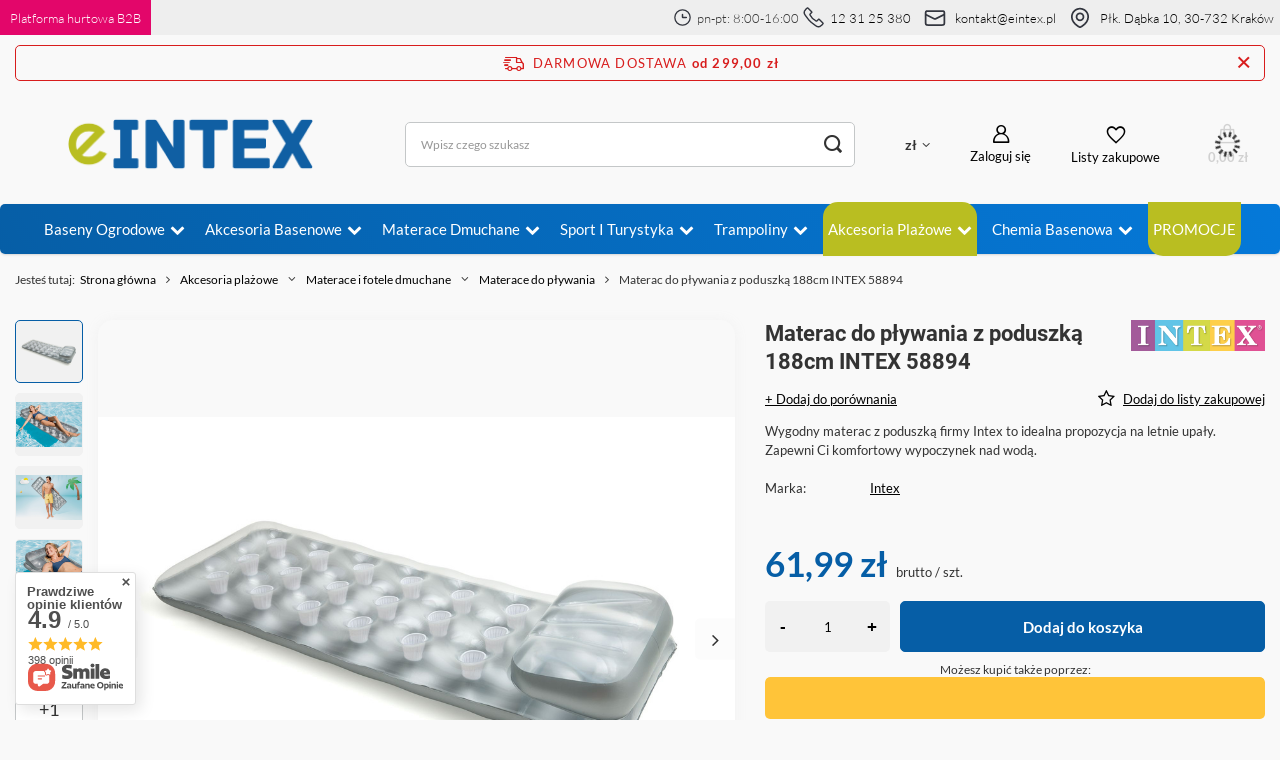

--- FILE ---
content_type: text/html; charset=utf-8
request_url: https://eintex.pl/product-pol-4156-Materac-do-plywania-z-poduszka-188cm-INTEX-58894.html
body_size: 30198
content:
<!DOCTYPE html>
<html lang="pl" class="--freeShipping --vat --gross " ><head><link rel="preload" as="image" fetchpriority="high" href="/hpeciai/0539fc8b7b8dccdcad1736aaacd3bd26/pol_pm_Materac-do-plywania-z-poduszka-188cm-INTEX-58894-4156_3.jpg"><meta name="viewport" content="user-scalable=no, initial-scale = 1.0, maximum-scale = 1.0, width=device-width, viewport-fit=cover"><meta http-equiv="Content-Type" content="text/html; charset=utf-8"><meta http-equiv="X-UA-Compatible" content="IE=edge"><title> Materac do pływania z poduszką 188cm INTEX 58894 ⚡  | Akcesoria plażowe \ Materace i fotele dmuchane \ Materace do pływania |</title><meta name="keywords" content=""><meta name="description" content="Materac do pływania z poduszką 188cm INTEX 58894  | Akcesoria plażowe \ Materace i fotele dmuchane \ Materace do pływania | "><link rel="icon" href="/gfx/pol/favicon.ico"><meta name="theme-color" content="#065ea6"><meta name="msapplication-navbutton-color" content="#065ea6"><meta name="apple-mobile-web-app-status-bar-style" content="#065ea6"><link rel="preload stylesheet" as="style" href="/gfx/pol/style.css.gzip?r=1743173619"><style>
							#photos_slider[data-skeleton] .photos__link:before {
								padding-top: calc(min((695/1000 * 100%), 695px));
							}
							@media (min-width: 979px) {.photos__slider[data-skeleton] .photos__figure:not(.--nav):first-child .photos__link {
								max-height: 695px;
							}}
						</style><script>var app_shop={urls:{prefix:'data="/gfx/'.replace('data="', '')+'pol/',graphql:'/graphql/v1/'},vars:{meta:{viewportContent:'initial-scale = 1.0, maximum-scale = 5.0, width=device-width, viewport-fit=cover'},priceType:'gross',priceTypeVat:true,productDeliveryTimeAndAvailabilityWithBasket:false,geoipCountryCode:'US',fairShopLogo: { enabled: false, image: '/gfx/standards/safe_light.svg'},currency:{id:'PLN',symbol:'zł',country:'pl',format:'###,##0.00',beforeValue:false,space:true,decimalSeparator:',',groupingSeparator:' '},language:{id:'pol',symbol:'pl',name:'Polski'},omnibus:{enabled:true,rebateCodeActivate:false,hidePercentageDiscounts:false,},},txt:{priceTypeText:' brutto',},fn:{},fnrun:{},files:[],graphql:{}};const getCookieByName=(name)=>{const value=`; ${document.cookie}`;const parts = value.split(`; ${name}=`);if(parts.length === 2) return parts.pop().split(';').shift();return false;};if(getCookieByName('freeeshipping_clicked')){document.documentElement.classList.remove('--freeShipping');}if(getCookieByName('rabateCode_clicked')){document.documentElement.classList.remove('--rabateCode');}function hideClosedBars(){const closedBarsArray=JSON.parse(localStorage.getItem('closedBars'))||[];if(closedBarsArray.length){const styleElement=document.createElement('style');styleElement.textContent=`${closedBarsArray.map((el)=>`#${el}`).join(',')}{display:none !important;}`;document.head.appendChild(styleElement);}}hideClosedBars();</script><meta name="robots" content="index,follow"><meta name="rating" content="general"><meta name="Author" content="Eintex na bazie IdoSell (www.idosell.com/shop).">
<!-- Begin LoginOptions html -->

<style>
#client_new_social .service_item[data-name="service_Apple"]:before, 
#cookie_login_social_more .service_item[data-name="service_Apple"]:before,
.oscop_contact .oscop_login__service[data-service="Apple"]:before {
    display: block;
    height: 2.6rem;
    content: url('/gfx/standards/apple.svg?r=1743165583');
}
.oscop_contact .oscop_login__service[data-service="Apple"]:before {
    height: auto;
    transform: scale(0.8);
}
#client_new_social .service_item[data-name="service_Apple"]:has(img.service_icon):before,
#cookie_login_social_more .service_item[data-name="service_Apple"]:has(img.service_icon):before,
.oscop_contact .oscop_login__service[data-service="Apple"]:has(img.service_icon):before {
    display: none;
}
</style>

<!-- End LoginOptions html -->

<!-- Open Graph -->
<meta property="og:type" content="website"><meta property="og:url" content="https://eintex.pl/product-pol-4156-Materac-do-plywania-z-poduszka-188cm-INTEX-58894.html
"><meta property="og:title" content="Materac do pływania z poduszką 188cm INTEX 58894"><meta property="og:description" content="Wygodny materac z poduszką firmy Intex to idealna propozycja na letnie upały. Zapewni Ci komfortowy wypoczynek nad wodą."><meta property="og:site_name" content="Eintex"><meta property="og:locale" content="pl_PL"><meta property="og:image" content="https://eintex.pl/hpeciai/0539fc8b7b8dccdcad1736aaacd3bd26/pol_pl_Materac-do-plywania-z-poduszka-188cm-INTEX-58894-4156_3.jpg"><meta property="og:image:width" content="1000"><meta property="og:image:height" content="695"><link rel="manifest" href="https://eintex.pl/data/include/pwa/3/manifest.json?t=3"><meta name="apple-mobile-web-app-capable" content="yes"><meta name="apple-mobile-web-app-status-bar-style" content="black"><meta name="apple-mobile-web-app-title" content="eintex.pl"><link rel="apple-touch-icon" href="/data/include/pwa/3/icon-128.png"><link rel="apple-touch-startup-image" href="/data/include/pwa/3/logo-512.png" /><meta name="msapplication-TileImage" content="/data/include/pwa/3/icon-144.png"><meta name="msapplication-TileColor" content="#2F3BA2"><meta name="msapplication-starturl" content="/"><script type="application/javascript">var _adblock = true;</script><script async src="/data/include/advertising.js"></script><script type="application/javascript">var statusPWA = {
                online: {
                    txt: "Połączono z internetem",
                    bg: "#5fa341"
                },
                offline: {
                    txt: "Brak połączenia z internetem",
                    bg: "#eb5467"
                }
            }</script><script async type="application/javascript" src="/ajax/js/pwa_online_bar.js?v=1&r=6"></script><script type="application/javascript" src="/ajax/js/webpush_subscription.js?v=1&r=4"></script><script type="application/javascript">WebPushHandler.publicKey = 'BLtpAtjvDmHo6u27QKUy5pUQzQictistdN+sYRYhMP6jSeueBEo4Xr+fRUeIZuSsdE+c5kqEVUwlqEHokullmPs=';WebPushHandler.version = '1';WebPushHandler.setPermissionValue();</script><script >
window.dataLayer = window.dataLayer || [];
window.gtag = function gtag() {
dataLayer.push(arguments);
}
gtag('consent', 'default', {
'ad_storage': 'denied',
'analytics_storage': 'denied',
'ad_personalization': 'denied',
'ad_user_data': 'denied',
'wait_for_update': 500
});

gtag('set', 'ads_data_redaction', true);
</script><script id="iaiscript_1" data-requirements="W10=" data-ga4_sel="ga4script">
window.iaiscript_1 = `<${'script'}  class='google_consent_mode_update'>
gtag('consent', 'update', {
'ad_storage': 'granted',
'analytics_storage': 'granted',
'ad_personalization': 'granted',
'ad_user_data': 'granted'
});
</${'script'}>`;
</script>
<!-- End Open Graph -->

<link rel="canonical" href="https://eintex.pl/product-pol-4156-Materac-do-plywania-z-poduszka-188cm-INTEX-58894.html" />

                <!-- Global site tag (gtag.js) -->
                <script  async src="https://www.googletagmanager.com/gtag/js?id=AW-949873112"></script>
                <script >
                    window.dataLayer = window.dataLayer || [];
                    window.gtag = function gtag(){dataLayer.push(arguments);}
                    gtag('js', new Date());
                    
                    gtag('config', 'AW-949873112', {"allow_enhanced_conversions":true});
gtag('config', 'G-GQJTQY7YWS');

                </script>
                <link rel="stylesheet" type="text/css" href="/data/designs/6421817f8f6452.56345797_34/gfx/pol/custom.css.gzip?r=1759748226">            <!-- Google Tag Manager -->
                    <script >(function(w,d,s,l,i){w[l]=w[l]||[];w[l].push({'gtm.start':
                    new Date().getTime(),event:'gtm.js'});var f=d.getElementsByTagName(s)[0],
                    j=d.createElement(s),dl=l!='dataLayer'?'&l='+l:'';j.async=true;j.src=
                    'https://www.googletagmanager.com/gtm.js?id='+i+dl;f.parentNode.insertBefore(j,f);
                    })(window,document,'script','dataLayer','GTM-KCZDVVJ');</script>
            <!-- End Google Tag Manager -->
<!-- Begin additional html or js -->


<!--61|3|4| modified: 2022-08-22 09:33:13-->
<meta name="facebook-domain-verification" content="ha9l168wbzf31df0iuhh3gh9zu1n82" />
<!--63|3|21-->
<meta name="facebook-domain-verification" content="2g4ab6irlsuuqh7862zseb0lk1oune" />
<!--87|3|32| modified: 2025-10-21 09:59:58-->
<style>

div[data-producer="true"] {
    display: none!important;
}
div[data-code="true"] {
    display: none!important;
}
div[data-srp-price="true"] {
    display: none!important;
}
</style>


<!-- End additional html or js -->
<script>(function(w,d,s,i,dl){w._ceneo = w._ceneo || function () {
w._ceneo.e = w._ceneo.e || []; w._ceneo.e.push(arguments); };
w._ceneo.e = w._ceneo.e || [];dl=dl===undefined?"dataLayer":dl;
const f = d.getElementsByTagName(s)[0], j = d.createElement(s); j.defer = true;
j.src = "https://ssl.ceneo.pl/ct/v5/script.js?accountGuid=" + i + "&t=" +
Date.now() + (dl ? "&dl=" + dl : ""); f.parentNode.insertBefore(j, f);
})(window, document, "script", "777260af-9fe3-4964-aafa-2cc665db9c0f");</script>
                <script>
                if (window.ApplePaySession && window.ApplePaySession.canMakePayments()) {
                    var applePayAvailabilityExpires = new Date();
                    applePayAvailabilityExpires.setTime(applePayAvailabilityExpires.getTime() + 2592000000); //30 days
                    document.cookie = 'applePayAvailability=yes; expires=' + applePayAvailabilityExpires.toUTCString() + '; path=/;secure;'
                    var scriptAppleJs = document.createElement('script');
                    scriptAppleJs.src = "/ajax/js/apple.js?v=3";
                    if (document.readyState === "interactive" || document.readyState === "complete") {
                          document.body.append(scriptAppleJs);
                    } else {
                        document.addEventListener("DOMContentLoaded", () => {
                            document.body.append(scriptAppleJs);
                        });  
                    }
                } else {
                    document.cookie = 'applePayAvailability=no; path=/;secure;'
                }
                </script>
                <script>
            var paypalScriptLoaded = null;
            var paypalScript = null;
            
            async function attachPaypalJs() {
                return new Promise((resolve, reject) => {
                    if (!paypalScript) {
                        paypalScript = document.createElement('script');
                        paypalScript.async = true;
                        paypalScript.setAttribute('data-namespace', "paypal_sdk");
                        paypalScript.setAttribute('data-partner-attribution-id', "IAIspzoo_Cart_PPCP");
                        paypalScript.addEventListener("load", () => {
                        paypalScriptLoaded = true;
                            resolve({status: true});
                        });
                        paypalScript.addEventListener("error", () => {
                            paypalScriptLoaded = true;
                            reject({status: false});
                         });
                        paypalScript.src = "https://www.paypal.com/sdk/js?client-id=AbxR9vIwE1hWdKtGu0gOkvPK2YRoyC9ulUhezbCUWnrjF8bjfwV-lfP2Rze7Bo8jiHIaC0KuaL64tlkD&components=buttons,funding-eligibility&currency=PLN&merchant-id=V664D7J4VBZ3N&locale=pl_PL";
                        if (document.readyState === "interactive" || document.readyState === "complete") {
                            document.body.append(paypalScript);
                        } else {
                            document.addEventListener("DOMContentLoaded", () => {
                                document.body.append(paypalScript);
                            });  
                        }                                              
                    } else {
                        if (paypalScriptLoaded) {
                            resolve({status: true});
                        } else {
                            paypalScript.addEventListener("load", () => {
                                paypalScriptLoaded = true;
                                resolve({status: true});                            
                            });
                            paypalScript.addEventListener("error", () => {
                                paypalScriptLoaded = true;
                                reject({status: false});
                            });
                        }
                    }
                });
            }
            </script>
                <script>
                attachPaypalJs().then(() => {
                    let paypalEligiblePayments = [];
                    let payPalAvailabilityExpires = new Date();
                    payPalAvailabilityExpires.setTime(payPalAvailabilityExpires.getTime() + 86400000); //1 day
                    if (typeof(paypal_sdk) != "undefined") {
                        for (x in paypal_sdk.FUNDING) {
                            var buttonTmp = paypal_sdk.Buttons({
                                fundingSource: x.toLowerCase()
                            });
                            if (buttonTmp.isEligible()) {
                                paypalEligiblePayments.push(x);
                            }
                        }
                    }
                    if (paypalEligiblePayments.length > 0) {
                        document.cookie = 'payPalAvailability_PLN=' + paypalEligiblePayments.join(",") + '; expires=' + payPalAvailabilityExpires.toUTCString() + '; path=/; secure';
                        document.cookie = 'paypalMerchant=V664D7J4VBZ3N; expires=' + payPalAvailabilityExpires.toUTCString() + '; path=/; secure';
                    } else {
                        document.cookie = 'payPalAvailability_PLN=-1; expires=' + payPalAvailabilityExpires.toUTCString() + '; path=/; secure';
                    }
                });
                </script><script src="/data/gzipFile/expressCheckout.js.gz"></script></head><body><div id="container" class="projector_page container max-width-1200"><header class=" commercial_banner"><div id="top_info"><div id="top_info_content" class="d-flex"><a id="top_b2b" href="https://hurt-dho.pl/pol_m_Produkty-INTEX-1922.html"><div><strong>Platforma hurtowa B2B</strong></div></a><div id="top_info_contact" class="d-flex align-items-center"><div id="top_contact_phone" class="d-flex align-items-center"><svg xmlns="http://www.w3.org/2000/svg" width="25" height="25" viewBox="0 0 32 32" fill="none"><circle cx="16" cy="16" r="11.6667" stroke="#33363F" stroke-width="2"></circle><path d="M22 16H16.25C16.1119 16 16 15.8881 16 15.75V11.3333" stroke="#33363F" stroke-width="2" stroke-linecap="round"></path></svg><strong>pn-pt: 8:00-16:00</strong><svg xmlns="http://www.w3.org/2000/svg" width="25" height="25" viewBox="0 0 30 30" fill="none"><path d="M3.67962 3.76482L5.73734 1.70711C6.12786 1.31658 6.76103 1.31658 7.15155 1.70711L12.1818 6.73734C12.5723 7.12786 12.5723 7.76103 12.1818 8.15155L10.1045 10.2289C9.84302 10.4903 9.7782 10.8897 9.94356 11.2205C11.8554 15.0441 14.9559 18.1446 18.7795 20.0564C19.1103 20.2218 19.5097 20.157 19.7711 19.8955L21.8484 17.8182C22.239 17.4277 22.8721 17.4277 23.2627 17.8182L28.2929 22.8484C28.6834 23.239 28.6834 23.8721 28.2929 24.2627L26.2352 26.3204C24.1238 28.4317 20.7813 28.6693 18.3925 26.8777L12.2952 22.3048C10.5517 20.9971 9.00289 19.4483 7.69524 17.7048L3.12226 11.6075C1.33072 9.21874 1.56827 5.87617 3.67962 3.76482Z" stroke="#33363F" stroke-width="2"></path></svg><strong><a href="tel:123125380">12 31 25 380</a></strong></div><div id="top_contact_mail" class="d-flex align-items-center"><svg xmlns="http://www.w3.org/2000/svg" width="32" height="32" viewBox="0 0 32 32" fill="none"><rect x="5.33334" y="8" width="21.3333" height="16" rx="2" stroke="#33363F" stroke-width="2"></rect><path d="M5.33334 12L15.1056 16.8861C15.6686 17.1676 16.3314 17.1676 16.8944 16.8861L26.6667 12" stroke="#33363F" stroke-width="2"></path></svg><strong><a href="mailto:kontakt@eintex.pl">kontakt@eintex.pl</a></strong></div><div id="top_location" class="d-flex align-items-center"><svg xmlns="http://www.w3.org/2000/svg" width="32" height="32" viewBox="0 0 32 32" fill="none"><path d="M16.4025 26.4711L15.9498 25.5794L15.9498 25.5794L16.4025 26.4711ZM15.5975 26.4711L16.0502 25.5794L16.0502 25.5794L15.5975 26.4711ZM24.3333 14.6667C24.3333 17.7169 22.7438 20.2001 20.8364 22.0821C18.9311 23.962 16.8002 25.1477 15.9498 25.5794L16.8552 27.3628C17.7937 26.8863 20.1282 25.5906 22.2411 23.5058C24.3519 21.4231 26.3333 18.4583 26.3333 14.6667H24.3333ZM16 6.33334C20.6024 6.33334 24.3333 10.0643 24.3333 14.6667H26.3333C26.3333 8.95973 21.7069 4.33334 16 4.33334V6.33334ZM7.66666 14.6667C7.66666 10.0643 11.3976 6.33334 16 6.33334V4.33334C10.293 4.33334 5.66666 8.95973 5.66666 14.6667H7.66666ZM16.0502 25.5794C15.1998 25.1477 13.0688 23.962 11.1636 22.0821C9.25618 20.2001 7.66666 17.7169 7.66666 14.6667H5.66666C5.66666 18.4583 7.6481 21.4231 9.75887 23.5058C11.8718 25.5906 14.2063 26.8863 15.1448 27.3628L16.0502 25.5794ZM15.9498 25.5794C15.9803 25.5639 16.0197 25.5639 16.0502 25.5794L15.1448 27.3628C15.6833 27.6362 16.3167 27.6362 16.8552 27.3628L15.9498 25.5794ZM19 14.6667C19 16.3235 17.6568 17.6667 16 17.6667V19.6667C18.7614 19.6667 21 17.4281 21 14.6667H19ZM16 11.6667C17.6568 11.6667 19 13.0098 19 14.6667H21C21 11.9053 18.7614 9.66668 16 9.66668V11.6667ZM13 14.6667C13 13.0098 14.3431 11.6667 16 11.6667V9.66668C13.2386 9.66668 11 11.9053 11 14.6667H13ZM16 17.6667C14.3431 17.6667 13 16.3235 13 14.6667H11C11 17.4281 13.2386 19.6667 16 19.6667V17.6667Z" fill="#33363F"></path></svg><strong><a href="https://goo.gl/maps/o2vehV3Z48s3Byp7A">Płk. Dąbka 10, 30-732 Kraków</a></strong></div></div></div></div><script class="ajaxLoad">app_shop.vars.vat_registered="true";app_shop.vars.currency_format="###,##0.00";app_shop.vars.currency_before_value=false;app_shop.vars.currency_space=true;app_shop.vars.symbol="zł";app_shop.vars.id="PLN";app_shop.vars.baseurl="http://eintex.pl/";app_shop.vars.sslurl="https://eintex.pl/";app_shop.vars.curr_url="%2Fproduct-pol-4156-Materac-do-plywania-z-poduszka-188cm-INTEX-58894.html";var currency_decimal_separator=',';var currency_grouping_separator=' ';app_shop.vars.blacklist_extension=["exe","com","swf","js","php"];app_shop.vars.blacklist_mime=["application/javascript","application/octet-stream","message/http","text/javascript","application/x-deb","application/x-javascript","application/x-shockwave-flash","application/x-msdownload"];app_shop.urls.contact="/contact-pol.html";</script><div id="viewType" style="display:none"></div><div id="freeShipping" class="freeShipping"><span class="freeShipping__info">Darmowa dostawa</span><strong class="freeShipping__val">
				od 
				299,00 zł</strong><a href="" class="freeShipping__close"></a></div><div id="logo" class="d-flex align-items-center" data-bg="/data/gfx/mask/pol/top_3_big.jpg"><a href="/" target="_self"><img src="/data/gfx/mask/pol/logo_3_big.png" alt="Eintex" width="1000" height="250"></a></div><form action="https://eintex.pl/search.php" method="get" id="menu_search" class="menu_search"><a href="#showSearchForm" class="menu_search__mobile"></a><div class="menu_search__block"><div class="menu_search__item --input"><input class="menu_search__input" type="text" name="text" autocomplete="off" placeholder="Wpisz czego szukasz" aria-label="Wpisz czego szukasz"><button class="menu_search__submit" type="submit" aria-label="Szukaj"></button></div><div class="menu_search__item --results search_result"></div></div></form><div id="menu_settings" class="align-items-center justify-content-center justify-content-lg-end"><div class="open_trigger"><span class="d-none d-md-inline-block flag_txt">zł</span><div class="menu_settings_wrapper d-md-none"><div class="menu_settings_inline"><div class="menu_settings_header">
								Język i waluta: 
							</div><div class="menu_settings_content"><span class="menu_settings_flag flag flag_pol"></span><strong class="menu_settings_value"><span class="menu_settings_language">pl</span><span> | </span><span class="menu_settings_currency">zł</span></strong></div></div><div class="menu_settings_inline"><div class="menu_settings_header">
								Dostawa do: 
							</div><div class="menu_settings_content"><strong class="menu_settings_value">Polska</strong></div></div></div><i class="icon-angle-down d-none d-md-inline-block"></i></div><form action="https://eintex.pl/settings.php" method="post"><ul><li><div class="form-group"><label for="menu_settings_curr">Waluta</label><div class="select-after"><select class="form-control" name="curr" id="menu_settings_curr"><option value="PLN" selected>zł</option><option value="EUR">€ (1 zł = 0.2366€)
															</option><option value="CZK">Kč (1 zł = 5.7604Kč)
															</option><option value="GBP">£ (1 zł = 0.2065£)
															</option></select></div></div><div class="form-group"><label for="menu_settings_country">Dostawa do</label><div class="select-after"><select class="form-control" name="country" id="menu_settings_country"><option value="1143020016">Austria</option><option value="1143020022">Belgia</option><option value="1143020041">Czechy</option><option value="1143020042">Dania</option><option value="1143020057">Francja</option><option value="1143020075">Hiszpania</option><option value="1143020076">Holandia</option><option value="1143020083">Irlandia</option><option value="1143020116">Litwa</option><option value="1143020143">Niemcy</option><option selected value="1143020003">Polska</option><option value="1143020182">Słowacja</option><option value="1143020217">Węgry</option></select></div></div></li><li class="buttons"><button class="btn --solid --large" type="submit">
								Zastosuj zmiany
							</button></li></ul></form><div id="menu_additional"><a class="account_link" href="https://eintex.pl/login.php">Zaloguj się</a><div class="shopping_list_top" data-empty="true"><a href="https://eintex.pl/pl/shoppinglist/" class="wishlist_link slt_link --empty">Listy zakupowe</a><div class="slt_lists"><ul class="slt_lists__nav"><li class="slt_lists__nav_item" data-list_skeleton="true" data-list_id="true" data-shared="true"><a class="slt_lists__nav_link" data-list_href="true"><span class="slt_lists__nav_name" data-list_name="true"></span><span class="slt_lists__count" data-list_count="true">0</span></a></li><li class="slt_lists__nav_item --empty"><a class="slt_lists__nav_link --empty" href="https://eintex.pl/pl/shoppinglist/"><span class="slt_lists__nav_name" data-list_name="true">Lista zakupowa</span><span class="slt_lists__count" data-list_count="true">0</span></a></li></ul></div></div></div></div><div class="shopping_list_top_mobile" data-empty="true"><a href="https://eintex.pl/pl/shoppinglist/" class="sltm_link --empty"></a></div><div id="menu_basket" class="topBasket --skeleton"><a class="topBasket__sub" href="/basketedit.php"><span class="badge badge-info"></span><strong class="topBasket__price">0,00 zł</strong></a><div class="topBasket__details --products" style="display: none;"><div class="topBasket__block --labels"><label class="topBasket__item --name">Produkt</label><label class="topBasket__item --sum">Ilość</label><label class="topBasket__item --prices">Cena</label></div><div class="topBasket__block --products"></div><div class="topBasket__block --oneclick topBasket_oneclick" data-lang="pol"><div class="topBasket_oneclick__label"><span class="topBasket_oneclick__text --fast">Szybkie zakupy <strong>1-Click</strong></span><span class="topBasket_oneclick__text --registration"> (bez rejestracji)</span></div><div class="topBasket_oneclick__items"><span class="topBasket_oneclick__item --paypal" title="PayPal"><img class="topBasket_oneclick__icon" src="/panel/gfx/payment_forms/236.png" alt="PayPal"></span></div></div></div><div class="topBasket__details --shipping" style="display: none;"><span class="topBasket__name">Koszt dostawy od</span><span id="shipppingCost"></span></div><script>
						app_shop.vars.cache_html = true;
					</script></div><nav id="menu_categories" class="wide"><button type="button" class="navbar-toggler" aria-label="Menu"><i class="icon-reorder"></i></button><div class="navbar-collapse" id="menu_navbar"><ul class="navbar-nav mx-md-n2"><li class="nav-item"><a  href="/baseny-ogrodowe" target="_self" title="Baseny Ogrodowe" class="nav-link" >Baseny Ogrodowe</a><ul class="navbar-subnav"><li class="nav-item empty"><a  href="/baseny-ogrodowe/baseny-stelazowe" target="_self" title="Baseny Stelażowe" class="nav-link" >Baseny Stelażowe</a></li><li class="nav-item empty"><a  href="/baseny-ogrodowe/baseny-rozporowe" target="_self" title="Baseny Rozporowe" class="nav-link" >Baseny Rozporowe</a></li><li class="nav-item"><a  href="/pol_m_Baseny-Ogrodowe_Baseny-Dmuchane-412.html" target="_self" title="Baseny Dmuchane" class="nav-link" >Baseny Dmuchane</a><ul class="navbar-subsubnav"><li class="nav-item"><a  href="/baseny-ogrodowe/baseny-dmuchane/baseny-dla-dzieci" target="_self" title="Baseny dla dzieci" class="nav-link" >Baseny dla dzieci</a></li><li class="nav-item"><a  href="/baseny-ogrodowe/baseny-dmuchane/baseny-rodzinne" target="_self" title="Baseny rodzinne" class="nav-link" >Baseny rodzinne</a></li></ul></li><li class="nav-item"><a  href="/SPA-Jacuzzi" target="_self" title="SPA jacuzzi" class="nav-link" >SPA jacuzzi</a><ul class="navbar-subsubnav"><li class="nav-item"><a  href="/pol_m_Baseny-Ogrodowe_SPA-jacuzzi_Zestawy-SPA-2621.html" target="_self" title="Zestawy SPA" class="nav-link" >Zestawy SPA</a></li><li class="nav-item"><a  href="/pol_m_Baseny-Ogrodowe_SPA-jacuzzi_Akcesoria-do-SPA-2620.html" target="_self" title="Akcesoria do SPA" class="nav-link" >Akcesoria do SPA</a></li></ul></li></ul></li><li class="nav-item"><a  href="/pol_m_Akcesoria-basenowe-853.html" target="_self" title="Akcesoria basenowe" class="nav-link" >Akcesoria basenowe</a><ul class="navbar-subnav"><li class="nav-item"><a  href="/pol_m_Akcesoria-basenowe_Pompy-do-basenu-854.html" target="_self" title="Pompy do basenu" class="nav-link" >Pompy do basenu</a><ul class="navbar-subsubnav"><li class="nav-item"><a  href="/pol_m_Akcesoria-basenowe_Pompy-do-basenu_Pompy-zwykle-do-basenu-2614.html" target="_self" title="Pompy zwykłe do basenu" class="nav-link" >Pompy zwykłe do basenu</a></li><li class="nav-item"><a  href="/pol_m_Akcesoria-basenowe_Pompy-do-basenu_Pompy-piaskowe-do-basenu-2615.html" target="_self" title="Pompy piaskowe do basenu" class="nav-link" >Pompy piaskowe do basenu</a></li><li class="nav-item"><a  href="/pol_m_Akcesoria-basenowe_Pompy-do-basenu_Akcesoria-do-pomp-basenowych-2624.html" target="_self" title="Akcesoria do pomp basenowych" class="nav-link" >Akcesoria do pomp basenowych</a></li></ul></li><li class="nav-item"><a  href="/pol_m_Akcesoria-basenowe_Filtry-do-pomp-1537.html" target="_self" title="Filtry do pomp" class="nav-link" >Filtry do pomp</a><ul class="navbar-subsubnav"><li class="nav-item"><a  href="/pol_m_Akcesoria-basenowe_Filtry-do-pomp_Do-pompy-INTEX-2622.html" target="_self" title="Do pompy INTEX" class="nav-link" >Do pompy INTEX</a></li><li class="nav-item"><a  href="/pol_m_Akcesoria-basenowe_Filtry-do-pomp_Do-pompy-BESTWAY-2623.html" target="_self" title="Do pompy BESTWAY" class="nav-link" >Do pompy BESTWAY</a></li></ul></li><li class="nav-item empty"><a  href="/pol_m_Akcesoria-basenowe_Podgrzewanie-wody-2625.html" target="_self" title="Podgrzewanie wody" class="nav-link" >Podgrzewanie wody</a></li><li class="nav-item empty"><a  href="/pol_m_Akcesoria-basenowe_Generatory-chloru-2619.html" target="_self" title="Generatory chloru" class="nav-link" >Generatory chloru</a></li><li class="nav-item"><a  href="/pol_m_Akcesoria-basenowe_Do-czyszczenia-basenow-858.html" target="_self" title="Do czyszczenia basenów" class="nav-link" >Do czyszczenia basenów</a><ul class="navbar-subsubnav"><li class="nav-item"><a  href="/pol_m_Akcesoria-basenowe_Do-czyszczenia-basenow_Zestawy-czyszczace-do-basenu-2616.html" target="_self" title="Zestawy czyszczące do basenu" class="nav-link" >Zestawy czyszczące do basenu</a></li><li class="nav-item"><a  href="/pol_m_Akcesoria-basenowe_Do-czyszczenia-basenow_Odkurzacze-do-basenu-2617.html" target="_self" title="Odkurzacze do basenu" class="nav-link" >Odkurzacze do basenu</a></li><li class="nav-item"><a  href="/pol_m_Akcesoria-basenowe_Do-czyszczenia-basenow_Akcesoria-do-czyszczenia-basenu-2618.html" target="_self" title="Akcesoria do czyszczenia basenu" class="nav-link" >Akcesoria do czyszczenia basenu</a></li></ul></li><li class="nav-item"><a  href="/pol_m_Akcesoria-basenowe_Pokrywy-na-basen-856.html" target="_self" title="Pokrywy na basen" class="nav-link" >Pokrywy na basen</a><ul class="navbar-subsubnav"><li class="nav-item"><a  href="/pol_m_Akcesoria-basenowe_Pokrywy-na-basen_Pokrywy-zwykle-2604.html" target="_self" title="Pokrywy zwykłe" class="nav-link" >Pokrywy zwykłe</a></li><li class="nav-item"><a  href="/pol_m_Akcesoria-basenowe_Pokrywy-na-basen_Pokrywy-solarne-2605.html" target="_self" title="Pokrywy solarne" class="nav-link" >Pokrywy solarne</a></li></ul></li><li class="nav-item empty"><a  href="/pol_m_Akcesoria-basenowe_Maty-pod-basen-855.html" target="_self" title="Maty pod basen" class="nav-link" >Maty pod basen</a></li><li class="nav-item empty"><a  href="/pol_m_Akcesoria-basenowe_Drabinki-do-basenu-1538.html" target="_self" title="Drabinki do basenu" class="nav-link" >Drabinki do basenu</a></li><li class="nav-item empty"><a  href="/pol_m_Akcesoria-basenowe_Oswietlenie-basenu-2626.html" target="_self" title="Oświetlenie basenu" class="nav-link" >Oświetlenie basenu</a></li><li class="nav-item empty"><a  href="/pol_m_Akcesoria-basenowe_Zabawa-w-basenie-2627.html" target="_self" title="Zabawa w basenie" class="nav-link" >Zabawa w basenie</a></li></ul></li><li class="nav-item"><a  href="/pol_m_Materace-Dmuchane-397.html" target="_self" title="Materace Dmuchane" class="nav-link" >Materace Dmuchane</a><ul class="navbar-subnav"><li class="nav-item"><a  href="/pol_m_Materace-Dmuchane_Materace-welurowe-jednoosobowe-401.html" target="_self" title="Materace welurowe jednoosobowe" class="nav-link" >Materace welurowe jednoosobowe</a><ul class="navbar-subsubnav"><li class="nav-item"><a  href="/pol_m_Materace-Dmuchane_Materace-welurowe-jednoosobowe_Materace-bez-wbudowanej-pompki-2606.html" target="_self" title="Materace bez wbudowanej pompki" class="nav-link" >Materace bez wbudowanej pompki</a></li><li class="nav-item"><a  href="/pol_m_Materace-Dmuchane_Materace-welurowe-jednoosobowe_Materace-z-pompka-1541.html" target="_self" title="Materace z pompką" class="nav-link" >Materace z pompką</a></li></ul></li><li class="nav-item"><a  href="/pol_m_Materace-Dmuchane_Materace-welurowe-dwuosobowe-402.html" target="_self" title="Materace welurowe dwuosobowe" class="nav-link" >Materace welurowe dwuosobowe</a><ul class="navbar-subsubnav"><li class="nav-item"><a  href="/pol_m_Materace-Dmuchane_Materace-welurowe-dwuosobowe_Materace-bez-wbudowanej-pompki-2607.html" target="_self" title="Materace bez wbudowanej pompki" class="nav-link" >Materace bez wbudowanej pompki</a></li><li class="nav-item"><a  href="/pol_m_Materace-Dmuchane_Materace-welurowe-dwuosobowe_Materace-z-pompka-1542.html" target="_self" title="Materace z pompką" class="nav-link" >Materace z pompką</a></li></ul></li><li class="nav-item empty"><a  href="/pol_m_Materace-Dmuchane_Sofy-i-lozka-dmuchane-404.html" target="_self" title="Sofy i łóżka dmuchane" class="nav-link" >Sofy i łóżka dmuchane</a></li><li class="nav-item empty"><a  href="/pol_m_Materace-Dmuchane_Fotele-dmuchane-405.html" target="_self" title="Fotele dmuchane" class="nav-link" >Fotele dmuchane</a></li><li class="nav-item"><a  href="/pol_m_Materace-Dmuchane_Pompki-do-materacy-406.html" target="_self" title="Pompki do materacy" class="nav-link" >Pompki do materacy</a><ul class="navbar-subsubnav"><li class="nav-item"><a  href="/pol_m_Materace-Dmuchane_Pompki-do-materacy_Pompki-reczne-2640.html" target="_self" title="Pompki ręczne" class="nav-link" >Pompki ręczne</a></li><li class="nav-item"><a  href="/pol_m_Materace-Dmuchane_Pompki-do-materacy_Pompki-nozne-2648.html" target="_self" title="Pompki nożne" class="nav-link" >Pompki nożne</a></li><li class="nav-item"><a  href="/pol_m_Materace-Dmuchane_Pompki-do-materacy_Pompki-elektryczne-230V-2642.html" target="_self" title="Pompki elektryczne 230V" class="nav-link" >Pompki elektryczne 230V</a></li><li class="nav-item"><a  href="/pol_m_Materace-Dmuchane_Pompki-do-materacy_Pompki-12V-230V-2645.html" target="_self" title="Pompki 12V / 230V" class="nav-link" >Pompki 12V / 230V</a></li><li class="nav-item"><a  href="/pol_m_Materace-Dmuchane_Pompki-do-materacy_Pompki-na-baterie-2646.html" target="_self" title="Pompki na baterie" class="nav-link" >Pompki na baterie</a></li><li class="nav-item"><a  href="/pol_m_Materace-Dmuchane_Pompki-do-materacy_Pompki-zasilane-USB-2649.html" target="_self" title="Pompki zasilane USB" class="nav-link" >Pompki zasilane USB</a></li></ul></li><li class="nav-item empty"><a  href="/pol_m_Materace-Dmuchane_Latki-i-poduszki-407.html" target="_self" title="Łatki i poduszki" class="nav-link" >Łatki i poduszki</a></li></ul></li><li class="nav-item"><a  href="/sport-turystyka" target="_self" title="Sport i turystyka" class="nav-link" >Sport i turystyka</a><ul class="navbar-subnav"><li class="nav-item empty"><a  href="/pol_m_Sport-i-turystyka_Pontony-867.html" target="_self" title="Pontony" class="nav-link" >Pontony</a></li><li class="nav-item empty"><a  href="/pol_m_Sport-i-turystyka_Kajaki-868.html" target="_self" title="Kajaki" class="nav-link" >Kajaki</a></li><li class="nav-item empty"><a  href="/pol_m_Sport-i-turystyka_Deski-SUP-2037.html" target="_self" title="Deski SUP" class="nav-link" >Deski SUP</a></li><li class="nav-item empty"><a  href="/pol_m_Sport-i-turystyka_Dmuchane-place-zabaw-420.html" target="_self" title="Dmuchane place zabaw" class="nav-link" >Dmuchane place zabaw</a></li><li class="nav-item empty"><a  href="/pol_m_Sport-i-turystyka_Kojce-dmuchane-879.html" target="_self" title="Kojce dmuchane" class="nav-link" >Kojce dmuchane</a></li><li class="nav-item empty"><a  href="/pol_m_Sport-i-turystyka_Trampoliny-dmuchane-880.html" target="_self" title="Trampoliny dmuchane" class="nav-link" >Trampoliny dmuchane</a></li><li class="nav-item empty"><a  href="/pol_m_Sport-i-turystyka_Domki-i-namioty-881.html" target="_self" title="Domki i namioty" class="nav-link" >Domki i namioty</a></li><li class="nav-item"><a  href="/pol_m_Sport-i-turystyka_Pompki-1540.html" target="_self" title="Pompki" class="nav-link" >Pompki</a><ul class="navbar-subsubnav"><li class="nav-item"><a  href="/pol_m_Sport-i-turystyka_Pompki_Pompki-reczne-2637.html" target="_self" title="Pompki ręczne" class="nav-link" >Pompki ręczne</a></li><li class="nav-item"><a  href="/pol_m_Sport-i-turystyka_Pompki_Pompki-nozne-2647.html" target="_self" title="Pompki nożne" class="nav-link" >Pompki nożne</a></li><li class="nav-item"><a  href="/pol_m_Sport-i-turystyka_Pompki_Pompki-12V-2639.html" target="_self" title="Pompki 12V" class="nav-link" >Pompki 12V</a></li><li class="nav-item"><a  href="/pol_m_Sport-i-turystyka_Pompki_Pompki-elektryczne-230V-2638.html" target="_self" title="Pompki elektryczne 230V" class="nav-link" >Pompki elektryczne 230V</a></li><li class="nav-item"><a  href="/pol_m_Sport-i-turystyka_Pompki_Pompki-12V-230V-2643.html" target="_self" title="Pompki 12V / 230V" class="nav-link" >Pompki 12V / 230V</a></li><li class="nav-item"><a  href="/pol_m_Sport-i-turystyka_Pompki_Pompki-na-baterie-2644.html" target="_self" title="Pompki na baterie" class="nav-link" >Pompki na baterie</a></li><li class="nav-item"><a  href="/pol_m_Sport-i-turystyka_Pompki_Pompki-zasilane-USB-2650.html" target="_self" title="Pompki zasilane USB" class="nav-link" >Pompki zasilane USB</a></li></ul></li><li class="nav-item empty"><a  href="/pol_m_Sport-i-turystyka_Hustawki-dla-dzieci-2608.html" target="_self" title="Huśtawki dla dzieci" class="nav-link" >Huśtawki dla dzieci</a></li></ul></li><li class="nav-item"><a  href="/pol_m_Trampoliny-2577.html" target="_self" title="Trampoliny" class="nav-link" >Trampoliny</a><ul class="navbar-subnav"><li class="nav-item empty"><a  href="/pol_m_Trampoliny_Trampoliny-ogrodowe-2609.html" target="_self" title="Trampoliny ogrodowe" class="nav-link" >Trampoliny ogrodowe</a></li><li class="nav-item empty"><a  href="/pol_m_Trampoliny_Trampoliny-fitness-2610.html" target="_self" title="Trampoliny fitness" class="nav-link" >Trampoliny fitness</a></li><li class="nav-item empty"><a  href="/pol_m_Trampoliny_Trampoliny-dla-dzieci-2611.html" target="_self" title="Trampoliny dla dzieci" class="nav-link" >Trampoliny dla dzieci</a></li><li class="nav-item"><a  href="/pol_m_Trampoliny_Czesci-do-trampolin-2613.html" target="_self" title="Części do trampolin" class="nav-link" >Części do trampolin</a><ul class="navbar-subsubnav"><li class="nav-item"><a  href="/pol_m_Trampoliny_Czesci-do-trampolin_Sprezyny-do-trampolin-2630.html" target="_self" title="Sprężyny do trampolin" class="nav-link" >Sprężyny do trampolin</a></li><li class="nav-item"><a  href="/pol_m_Trampoliny_Czesci-do-trampolin_Siatki-do-trampolin-2631.html" target="_self" title="Siatki do trampolin" class="nav-link" >Siatki do trampolin</a></li><li class="nav-item"><a  href="/pol_m_Trampoliny_Czesci-do-trampolin_Slupki-do-trampolin-2632.html" target="_self" title="Słupki do trampolin" class="nav-link" >Słupki do trampolin</a></li><li class="nav-item"><a  href="/pol_m_Trampoliny_Czesci-do-trampolin_Pierscienie-do-siatki-2633.html" target="_self" title="Pierścienie do siatki" class="nav-link" >Pierścienie do siatki</a></li><li class="nav-item"><a  href="/pol_m_Trampoliny_Czesci-do-trampolin_Oslony-sprezyn-2634.html" target="_self" title="Osłony sprężyn" class="nav-link" >Osłony sprężyn</a></li><li class="nav-item"><a  href="/pol_m_Trampoliny_Czesci-do-trampolin_Batuty-maty-do-trampolin-2635.html" target="_self" title="Batuty - maty do trampolin" class="nav-link" >Batuty - maty do trampolin</a></li><li class="nav-item"><a  href="/pol_m_Trampoliny_Czesci-do-trampolin_Laczniki-nog-2636.html" target="_self" title="Łączniki nóg" class="nav-link" >Łączniki nóg</a></li></ul></li></ul></li><li class="nav-item active"><a  href="/pol_m_Akcesoria-plazowe-421.html" target="_self" title="Akcesoria plażowe" class="nav-link active" >Akcesoria plażowe</a><ul class="navbar-subnav"><li class="nav-item active"><a  href="/pol_m_Akcesoria-plazowe_Materace-i-fotele-dmuchane-869.html" target="_self" title="Materace i fotele dmuchane" class="nav-link active" >Materace i fotele dmuchane</a><ul class="navbar-subsubnav"><li class="nav-item active"><a  href="/pol_m_Akcesoria-plazowe_Materace-i-fotele-dmuchane_Materace-do-plywania-875.html" target="_self" title="Materace do pływania" class="nav-link active" >Materace do pływania</a></li><li class="nav-item"><a  href="/pol_m_Akcesoria-plazowe_Materace-i-fotele-dmuchane_Fotele-do-plywania-876.html" target="_self" title="Fotele do pływania" class="nav-link" >Fotele do pływania</a></li></ul></li><li class="nav-item"><a  href="/pol_m_Akcesoria-plazowe_Do-nauki-plywania-427.html" target="_self" title="Do nauki pływania" class="nav-link" >Do nauki pływania</a><ul class="navbar-subsubnav"><li class="nav-item"><a  href="/pol_m_Akcesoria-plazowe_Do-nauki-plywania_Rekawki-871.html" target="_self" title="Rękawki" class="nav-link" >Rękawki</a></li><li class="nav-item"><a  href="/pol_m_Akcesoria-plazowe_Do-nauki-plywania_Okulary-Maski-i-Pletwy-872.html" target="_self" title="Okulary, Maski i Płetwy" class="nav-link" >Okulary, Maski i Płetwy</a></li><li class="nav-item"><a  href="/pol_m_Akcesoria-plazowe_Do-nauki-plywania_Pozostale-873.html" target="_self" title="Pozostałe" class="nav-link" >Pozostałe</a></li><li class="nav-item"><a  href="/pol_m_Akcesoria-plazowe_Do-nauki-plywania_Kamizelki-2578.html" target="_self" title="Kamizelki" class="nav-link" >Kamizelki</a></li></ul></li><li class="nav-item empty"><a  href="/pol_m_Akcesoria-plazowe_Kola-i-kolka-dmuchane-423.html" target="_self" title="Koła i kółka dmuchane" class="nav-link" >Koła i kółka dmuchane</a></li><li class="nav-item empty"><a  href="/pol_m_Akcesoria-plazowe_Pilki-Plazowe-422.html" target="_self" title="Piłki Plażowe" class="nav-link" >Piłki Plażowe</a></li><li class="nav-item empty"><a  href="/pol_m_Akcesoria-plazowe_Zabawki-Dmuchane-426.html" target="_self" title="Zabawki Dmuchane" class="nav-link" >Zabawki Dmuchane</a></li><li class="nav-item empty"><a  href="/pol_m_Akcesoria-plazowe_Pompki-874.html" target="_self" title="Pompki" class="nav-link" >Pompki</a></li><li class="nav-item empty"><a  href="/pol_m_Akcesoria-plazowe_Namioty-plazowe-2629.html" target="_self" title="Namioty plażowe" class="nav-link" >Namioty plażowe</a></li></ul></li><li class="nav-item"><a  href="/chemia-basenowa" target="_self" title="Chemia basenowa" class="nav-link" >Chemia basenowa</a><ul class="navbar-subnav"><li class="nav-item empty"><a  href="/pol_m_Chemia-basenowa_Metoda-tlenowa-863.html" target="_self" title="Metoda tlenowa" class="nav-link" >Metoda tlenowa</a></li><li class="nav-item empty"><a  href="/pol_m_Chemia-basenowa_Metoda-chlorowa-864.html" target="_self" title="Metoda chlorowa" class="nav-link" >Metoda chlorowa</a></li><li class="nav-item empty"><a  href="/pol_m_Chemia-basenowa_Dozowniki-do-chemii-865.html" target="_self" title="Dozowniki do chemii" class="nav-link" >Dozowniki do chemii</a></li><li class="nav-item empty"><a  href="/pol_m_Chemia-basenowa_Pomiar-pH-2628.html" target="_self" title="Pomiar pH" class="nav-link" >Pomiar pH</a></li></ul></li><li class="nav-item"><a  href="https://eintex.pl/Promocja-spromo-pol.html" target="_self" title="Promocje" class="nav-link" >Promocje</a></li></ul></div></nav><div id="breadcrumbs" class="breadcrumbs"><div class="back_button"><button id="back_button"></button></div><div class="list_wrapper"><ol><li><span>Jesteś tutaj:  </span></li><li class="bc-main"><span><a href="/">Strona główna</a></span></li><li class="category bc-item-1 --more"><a class="category" href="/pol_m_Akcesoria-plazowe-421.html">Akcesoria plażowe</a><ul class="breadcrumbs__sub"><li class="breadcrumbs__item"><a class="breadcrumbs__link --link" href="/pol_m_Akcesoria-plazowe_Materace-i-fotele-dmuchane-869.html">Materace i fotele dmuchane</a></li><li class="breadcrumbs__item"><a class="breadcrumbs__link --link" href="/pol_m_Akcesoria-plazowe_Do-nauki-plywania-427.html">Do nauki pływania</a></li><li class="breadcrumbs__item"><a class="breadcrumbs__link --link" href="/pol_m_Akcesoria-plazowe_Kola-i-kolka-dmuchane-423.html">Koła i kółka dmuchane</a></li><li class="breadcrumbs__item"><a class="breadcrumbs__link --link" href="/pol_m_Akcesoria-plazowe_Pilki-Plazowe-422.html">Piłki Plażowe</a></li><li class="breadcrumbs__item"><a class="breadcrumbs__link --link" href="/pol_m_Akcesoria-plazowe_Zabawki-Dmuchane-426.html">Zabawki Dmuchane</a></li><li class="breadcrumbs__item"><a class="breadcrumbs__link --link" href="/pol_m_Akcesoria-plazowe_Pompki-874.html">Pompki</a></li><li class="breadcrumbs__item"><a class="breadcrumbs__link --link" href="/pol_m_Akcesoria-plazowe_Namioty-plazowe-2629.html">Namioty plażowe</a></li></ul></li><li class="category bc-item-2 --more"><a class="category" href="/pol_m_Akcesoria-plazowe_Materace-i-fotele-dmuchane-869.html">Materace i fotele dmuchane</a><ul class="breadcrumbs__sub"><li class="breadcrumbs__item"><a class="breadcrumbs__link --link" href="/pol_m_Akcesoria-plazowe_Materace-i-fotele-dmuchane_Materace-do-plywania-875.html">Materace do pływania</a></li><li class="breadcrumbs__item"><a class="breadcrumbs__link --link" href="/pol_m_Akcesoria-plazowe_Materace-i-fotele-dmuchane_Fotele-do-plywania-876.html">Fotele do pływania</a></li></ul></li><li class="category bc-item-3 bc-active"><a class="category" href="/pol_m_Akcesoria-plazowe_Materace-i-fotele-dmuchane_Materace-do-plywania-875.html">Materace do pływania</a></li><li class="bc-active bc-product-name"><span>Materac do pływania z poduszką 188cm INTEX 58894</span></li></ol></div></div></header><div id="layout" class="row clearfix"><aside class="col-3"><section class="shopping_list_menu"><div class="shopping_list_menu__block --lists slm_lists" data-empty="true"><span class="slm_lists__label">Listy zakupowe</span><ul class="slm_lists__nav"><li class="slm_lists__nav_item" data-list_skeleton="true" data-list_id="true" data-shared="true"><a class="slm_lists__nav_link" data-list_href="true"><span class="slm_lists__nav_name" data-list_name="true"></span><span class="slm_lists__count" data-list_count="true">0</span></a></li><li class="slm_lists__nav_header"><span class="slm_lists__label">Listy zakupowe</span></li><li class="slm_lists__nav_item --empty"><a class="slm_lists__nav_link --empty" href="https://eintex.pl/pl/shoppinglist/"><span class="slm_lists__nav_name" data-list_name="true">Lista zakupowa</span><span class="slm_lists__count" data-list_count="true">0</span></a></li></ul><a href="#manage" class="slm_lists__manage d-none align-items-center d-md-flex">Zarządzaj listami</a></div><div class="shopping_list_menu__block --bought slm_bought"><a class="slm_bought__link d-flex" href="https://eintex.pl/products-bought.php">
				Lista dotychczas zamówionych produktów
			</a></div><div class="shopping_list_menu__block --info slm_info"><strong class="slm_info__label d-block mb-3">Jak działa lista zakupowa?</strong><ul class="slm_info__list"><li class="slm_info__list_item d-flex mb-3">
					Po zalogowaniu możesz umieścić i przechowywać na liście zakupowej dowolną liczbę produktów nieskończenie długo.
				</li><li class="slm_info__list_item d-flex mb-3">
					Dodanie produktu do listy zakupowej nie oznacza automatycznie jego rezerwacji.
				</li><li class="slm_info__list_item d-flex mb-3">
					Dla niezalogowanych klientów lista zakupowa przechowywana jest do momentu wygaśnięcia sesji (około 24h).
				</li></ul></div></section><div id="mobileCategories" class="mobileCategories"><div class="mobileCategories__item --menu"><a class="mobileCategories__link --active" href="#" data-ids="#menu_search,.shopping_list_menu,#menu_search,#menu_navbar,#menu_navbar3, #menu_blog">
                            Menu
                        </a></div><div class="mobileCategories__item --account"><a class="mobileCategories__link" href="#" data-ids="#menu_contact,#login_menu_block">
                            Konto
                        </a></div><div class="mobileCategories__item --settings"><a class="mobileCategories__link" href="#" data-ids="#menu_settings">
                                Ustawienia
                            </a></div></div><div class="setMobileGrid" data-item="#menu_navbar"></div><div class="setMobileGrid" data-item="#menu_navbar3" data-ismenu1="true"></div><div class="setMobileGrid" data-item="#menu_blog"></div><div class="login_menu_block d-lg-none" id="login_menu_block"><a class="sign_in_link" href="/login.php" title=""><i class="icon-user"></i><span>Zaloguj się</span></a><a class="registration_link" href="/client-new.php?register" title=""><i class="icon-lock"></i><span>Zarejestruj się</span></a><a class="order_status_link" href="/order-open.php" title=""><i class="icon-globe"></i><span>Sprawdź status zamówienia</span></a></div><div class="setMobileGrid" data-item="#menu_contact"></div><div class="setMobileGrid" data-item="#menu_settings"></div></aside><div id="content" class="col-12"><div id="menu_compare_product" class="compare mb-2 pt-sm-3 pb-sm-3 mb-sm-3" style="display: none;"><div class="compare__label d-none d-sm-block">Dodane do porównania</div><div class="compare__sub"></div><div class="compare__buttons"><a class="compare__button btn --solid --secondary" href="https://eintex.pl/product-compare.php" title="Porównaj wszystkie produkty" target="_blank"><span>Porównaj produkty </span><span class="d-sm-none">(0)</span></a><a class="compare__button --remove btn d-none d-sm-block" href="https://eintex.pl/settings.php?comparers=remove&amp;product=###" title="Usuń wszystkie produkty">
                        Usuń produkty
                    </a></div><script>
                        var cache_html = true;
                    </script></div><section id="projector_photos" class="photos d-flex align-items-start mb-4" data-nav="true"><div id="photos_nav" class="photos__nav d-none d-md-flex flex-md-column" data-more-slides="1"><figure class="photos__figure --nav"><a class="photos__link --nav" href="/hpeciai/0539fc8b7b8dccdcad1736aaacd3bd26/pol_pl_Materac-do-plywania-z-poduszka-188cm-INTEX-58894-4156_3.jpg" data-slick-index="0" data-width="500" data-height="348"><img class="photos__photo --nav" width="500" height="348" alt="Materac do pływania z poduszką 188cm INTEX 58894" src="/hpeciai/e7682f7c71aead95960314a4ef5ce857/pol_ps_Materac-do-plywania-z-poduszka-188cm-INTEX-58894-4156_3.jpg" loading="lazy"></a></figure><figure class="photos__figure --nav"><a class="photos__link --nav" href="/hpeciai/7ab4320fc55b20b6cfd97f3870102f80/pol_pl_Materac-do-plywania-z-poduszka-188cm-INTEX-58894-4156_4.jpg" data-slick-index="1" data-width="500" data-height="348"><img class="photos__photo --nav" width="500" height="348" alt="Materac do pływania z poduszką 188cm INTEX 58894" src="/hpeciai/8d865d2641dee8ab51a4152087882b61/pol_ps_Materac-do-plywania-z-poduszka-188cm-INTEX-58894-4156_4.jpg" loading="lazy"></a></figure><figure class="photos__figure --nav"><a class="photos__link --nav" href="/hpeciai/22fcde3fd00b360f5cb559ae033e9e7a/pol_pl_Materac-do-plywania-z-poduszka-188cm-INTEX-58894-4156_6.jpg" data-slick-index="2" data-width="500" data-height="348"><img class="photos__photo --nav" width="500" height="348" alt="Materac do pływania z poduszką 188cm INTEX 58894" src="/hpeciai/197eb16a380adffd8c211d1468da7260/pol_ps_Materac-do-plywania-z-poduszka-188cm-INTEX-58894-4156_6.jpg" loading="lazy"></a></figure><figure class="photos__figure --nav"><a class="photos__link --nav" href="/hpeciai/dea7add0c3702f67373d112edc58d68d/pol_pl_Materac-do-plywania-z-poduszka-188cm-INTEX-58894-4156_1.jpg" data-slick-index="3" data-width="500" data-height="500"><img class="photos__photo --nav" width="500" height="500" alt="Materac do pływania z poduszką 188cm INTEX 58894" src="/hpeciai/e03d6bbe250c3ba5277daacb0a1e967e/pol_ps_Materac-do-plywania-z-poduszka-188cm-INTEX-58894-4156_1.jpg" loading="lazy"></a></figure><figure class="photos__figure --nav"><a class="photos__link --nav" href="/hpeciai/08a43a31e3ca45764f76a3c91c2d78b3/pol_pl_Materac-do-plywania-z-poduszka-188cm-INTEX-58894-4156_2.jpg" data-slick-index="4" data-width="500" data-height="350"><img class="photos__photo --nav" width="500" height="350" alt="Materac do pływania z poduszką 188cm INTEX 58894" src="/hpeciai/a6120f8b6a048c962e012d76485064fa/pol_ps_Materac-do-plywania-z-poduszka-188cm-INTEX-58894-4156_2.jpg" loading="lazy"></a></figure><figure class="photos__figure --nav --more"><a class="photos__link --nav --more" data-more="1" data-slick-index="5" href="/hpeciai/9464ad2d67f5978f188a71bd45e1ff2c/pol_pl_Materac-do-plywania-z-poduszka-188cm-INTEX-58894-4156_5.jpg"><span class="photos__more_top">+<span class="photos__more_count">1</span></span><span class="photos__more_bottom">więcej</span></a></figure></div><div id="photos_slider" class="photos__slider" data-skeleton="true" data-nav="true"><div class="photos___slider_wrapper"><figure class="photos__figure"><a class="photos__link" href="/hpeciai/0539fc8b7b8dccdcad1736aaacd3bd26/pol_pl_Materac-do-plywania-z-poduszka-188cm-INTEX-58894-4156_3.jpg" data-width="1000" data-height="695"><img class="photos__photo" width="1000" height="695" alt="Materac do pływania z poduszką 188cm INTEX 58894" src="/hpeciai/0539fc8b7b8dccdcad1736aaacd3bd26/pol_pm_Materac-do-plywania-z-poduszka-188cm-INTEX-58894-4156_3.jpg" loading="eager"></a></figure><figure class="photos__figure"><a class="photos__link" href="/hpeciai/7ab4320fc55b20b6cfd97f3870102f80/pol_pl_Materac-do-plywania-z-poduszka-188cm-INTEX-58894-4156_4.jpg" data-width="1000" data-height="695"><img class="photos__photo" width="1000" height="695" alt="Materac do pływania z poduszką 188cm INTEX 58894" src="/hpeciai/7ab4320fc55b20b6cfd97f3870102f80/pol_pm_Materac-do-plywania-z-poduszka-188cm-INTEX-58894-4156_4.jpg" loading="lazy"></a></figure><figure class="photos__figure"><a class="photos__link" href="/hpeciai/22fcde3fd00b360f5cb559ae033e9e7a/pol_pl_Materac-do-plywania-z-poduszka-188cm-INTEX-58894-4156_6.jpg" data-width="1000" data-height="695"><img class="photos__photo" width="1000" height="695" alt="Materac do pływania z poduszką 188cm INTEX 58894" src="/hpeciai/22fcde3fd00b360f5cb559ae033e9e7a/pol_pm_Materac-do-plywania-z-poduszka-188cm-INTEX-58894-4156_6.jpg" loading="lazy"></a></figure><figure class="photos__figure"><a class="photos__link" href="/hpeciai/dea7add0c3702f67373d112edc58d68d/pol_pl_Materac-do-plywania-z-poduszka-188cm-INTEX-58894-4156_1.jpg" data-width="1000" data-height="1000"><img class="photos__photo" width="1000" height="1000" alt="Materac do pływania z poduszką 188cm INTEX 58894" src="/hpeciai/dea7add0c3702f67373d112edc58d68d/pol_pm_Materac-do-plywania-z-poduszka-188cm-INTEX-58894-4156_1.jpg" loading="lazy"></a></figure><figure class="photos__figure"><a class="photos__link" href="/hpeciai/08a43a31e3ca45764f76a3c91c2d78b3/pol_pl_Materac-do-plywania-z-poduszka-188cm-INTEX-58894-4156_2.jpg" data-width="1000" data-height="700"><img class="photos__photo" width="1000" height="700" alt="Materac do pływania z poduszką 188cm INTEX 58894" src="/hpeciai/08a43a31e3ca45764f76a3c91c2d78b3/pol_pm_Materac-do-plywania-z-poduszka-188cm-INTEX-58894-4156_2.jpg" loading="lazy"></a></figure><figure class="photos__figure"><a class="photos__link" href="/hpeciai/9464ad2d67f5978f188a71bd45e1ff2c/pol_pl_Materac-do-plywania-z-poduszka-188cm-INTEX-58894-4156_5.jpg" data-width="1000" data-height="1000"><img class="photos__photo" width="1000" height="1000" alt="Materac do pływania z poduszką 188cm INTEX 58894" src="/hpeciai/9464ad2d67f5978f188a71bd45e1ff2c/pol_pm_Materac-do-plywania-z-poduszka-188cm-INTEX-58894-4156_5.jpg" loading="lazy"></a></figure></div></div></section><div class="pswp" tabindex="-1" role="dialog" aria-hidden="true"><div class="pswp__bg"></div><div class="pswp__scroll-wrap"><div class="pswp__container"><div class="pswp__item"></div><div class="pswp__item"></div><div class="pswp__item"></div></div><div class="pswp__ui pswp__ui--hidden"><div class="pswp__top-bar"><div class="pswp__counter"></div><button class="pswp__button pswp__button--close" title="Close (Esc)"></button><button class="pswp__button pswp__button--share" title="Share"></button><button class="pswp__button pswp__button--fs" title="Toggle fullscreen"></button><button class="pswp__button pswp__button--zoom" title="Zoom in/out"></button><div class="pswp__preloader"><div class="pswp__preloader__icn"><div class="pswp__preloader__cut"><div class="pswp__preloader__donut"></div></div></div></div></div><div class="pswp__share-modal pswp__share-modal--hidden pswp__single-tap"><div class="pswp__share-tooltip"></div></div><button class="pswp__button pswp__button--arrow--left" title="Previous (arrow left)"></button><button class="pswp__button pswp__button--arrow--right" title="Next (arrow right)"></button><div class="pswp__caption"><div class="pswp__caption__center"></div></div></div></div></div><section id="projector_productname" class="product_name mb-4 mb-lg-2"><div class="product_name__block --name mb-2 d-sm-flex justify-content-sm-between mb-sm-3"><h1 class="product_name__name m-0">Materac do pływania z poduszką 188cm INTEX 58894</h1><div class="product_name__firm_logo d-none d-sm-flex justify-content-sm-end align-items-sm-center ml-sm-2"><a class="firm_logo" href="/firm-pol-1498213517-INTEX.html"><img class="b-lazy" src="/gfx/standards/loader.gif?r=1743173519" data-src="/data/lang/pol/producers/gfx/projector/1498213517_1.webp" title="INTEX" alt="INTEX"></a></div></div><div class="product_name__block --links d-lg-flex flex-lg-wrap justify-content-lg-end align-items-lg-center"><div class="product_name__actions d-flex justify-content-between align-items-center mx-n1 mb-lg-2 flex-lg-grow-1"><a class="product_name__action --compare --add px-1" href="https://eintex.pl/settings.php?comparers=add&amp;product=4156" title="Kliknij, aby dodać produkt do porównania"><span>+ Dodaj do porównania</span></a><a class="product_name__action --shopping-list px-1 d-flex align-items-center" href="#addToShoppingList" title="Kliknij, aby dodać produkt do listy zakupowej"><span>Dodaj do listy zakupowej</span></a></div></div><div class="product_name__block --description mt-3 mt-lg-1 mb-lg-2"><ul><li>Wygodny materac z poduszką firmy Intex to idealna propozycja na letnie upały. Zapewni Ci komfortowy wypoczynek nad wodą.</li></ul></div></section><section id="projector_producttraits" class="traits d-none mb-4 d-md-block"><div class="traits__wrapper"><div class="traits__item mb-2" data-hide="false"><span class="traits__label mr-2">Marka</span><span class="traits__values d-inline-flex flex-wrap"><a class="traits__value" href="/tra-pol-5377-Intex.html">Intex</a></span></div></div></section><script class="ajaxLoad">
		cena_raty = 61.99;
		
				var client_login = 'false'
			
		var client_points = '0';
		var points_used = '';
		var shop_currency = 'zł';
		var product_data = {
		"product_id": '4156',
		
		"currency":"zł",
		"product_type":"product_item",
		"unit":"szt.",
		"unit_plural":"szt.",

		"unit_sellby":"1",
		"unit_precision":"0",

		"base_price":{
		
			"maxprice":"61.99",
		
			"maxprice_formatted":"61,99 zł",
		
			"maxprice_net":"50.40",
		
			"maxprice_net_formatted":"50,40 zł",
		
			"minprice":"61.99",
		
			"minprice_formatted":"61,99 zł",
		
			"minprice_net":"50.40",
		
			"minprice_net_formatted":"50,40 zł",
		
			"size_max_maxprice_net":"0.00",
		
			"size_min_maxprice_net":"0.00",
		
			"size_max_maxprice_net_formatted":"0,00 zł",
		
			"size_min_maxprice_net_formatted":"0,00 zł",
		
			"size_max_maxprice":"0.00",
		
			"size_min_maxprice":"0.00",
		
			"size_max_maxprice_formatted":"0,00 zł",
		
			"size_min_maxprice_formatted":"0,00 zł",
		
			"price_unit_sellby":"61.99",
		
			"value":"61.99",
			"price_formatted":"61,99 zł",
			"price_net":"50.40",
			"price_net_formatted":"50,40 zł",
			"vat":"23",
			"worth":"61.99",
			"worth_net":"50.40",
			"worth_formatted":"61,99 zł",
			"worth_net_formatted":"50,40 zł",
			"basket_enable":"y",
			"special_offer":"false",
			"rebate_code_active":"n",
			"priceformula_error":"false"
		},

		"order_quantity_range":{
		
		},

		"sizes":{
		
		"uniw":
		{
		
			"type":"uniw",
		
			"priority":"0",
		
			"description":"uniwersalny",
		
			"name":"uniw",
		
			"amount":191,
		
			"amount_mo":0,
		
			"amount_mw":191,
		
			"amount_mp":0,
		
			"code_extern":"kh-508-0",
		
			"code_producer":"6941057458946",
		
			"shipping_time":{
			
				"days":"1",
				"working_days":"1",
				"hours":"0",
				"minutes":"0",
				"time":"2026-01-22 11:00",
				"week_day":"4",
				"week_amount":"0",
				"today":"false"
			},
		
			"delay_time":{
			
				"days":"0",
				"hours":"0",
				"minutes":"0",
				"time":"2026-01-21 20:40:50",
				"week_day":"3",
				"week_amount":"0",
				"unknown_delivery_time":"false"
			},
		
			"delivery":{
			
			"undefined":"false",
			"shipping":"13.99",
			"shipping_formatted":"13,99 zł",
			"limitfree":"299.00",
			"limitfree_formatted":"299,00 zł",
			"shipping_change":"13.99",
			"shipping_change_formatted":"13,99 zł",
			"change_type":"up"
			},
			"price":{
			
			"value":"61.99",
			"price_formatted":"61,99 zł",
			"price_net":"50.40",
			"price_net_formatted":"50,40 zł",
			"vat":"23",
			"worth":"61.99",
			"worth_net":"50.40",
			"worth_formatted":"61,99 zł",
			"worth_net_formatted":"50,40 zł",
			"basket_enable":"y",
			"special_offer":"false",
			"rebate_code_active":"n",
			"priceformula_error":"false"
			},
			"weight":{
			
			"g":"1400",
			"kg":"1.4"
			}
		}
		}

		}
		var  trust_level = '0';
	</script><form id="projector_form" class="projector_details is-validated" action="https://eintex.pl/basketchange.php" method="post" data-product_id="4156" data-type="product_item"><button style="display:none;" type="submit"></button><input id="projector_product_hidden" type="hidden" name="product" value="4156"><input id="projector_size_hidden" type="hidden" name="size" autocomplete="off" value="onesize"><input id="projector_mode_hidden" type="hidden" name="mode" value="1"><div class="projector_details__wrapper --oneclick"><div id="projector_sizes_cont" class="projector_details__sizes projector_sizes" data-onesize="true"><span class="projector_sizes__label">Rozmiar</span><div class="projector_sizes__sub"><a class="projector_sizes__item" href="/product-pol-4156-Materac-do-plywania-z-poduszka-188cm-INTEX-58894.html" data-type="onesize"><span class="projector_sizes__name">uniwersalny</span></a></div></div><div id="projector_status" class="projector_details__status_wrapper" style="display:none"><div class="projector_status" id="projector_status_description_wrapper" style="display:none"><span class="projector_status__gfx_wrapper"><img id="projector_status_gfx" class="projector_status__gfx" src="/data/lang/pol/available_graph/graph_1_4.png" alt="Produkt dostępny w dużej ilości"></span><strong class="projector_status__info_amount" id="projector_amount" style="display:none">%d</strong><span class="projector_status__description" id="projector_status_description">Produkt dostępny w dużej ilości</span></div><div id="projector_shipping_unknown" class="projector_status__unknown" style="display:none"><span class="projector_status__unknown_text"><a target="_blank" href="/contact-pol.html">
							Skontaktuj się z obsługą sklepu,
						</a>
						aby oszacować czas przygotowania tego produktu do wysyłki.
					</span></div><div id="projector_shipping_info" class="projector_status__info" style="display:none"><span class="projector_status__info_label" id="projector_delivery_label">Wysyłka </span><span class="projector_status__info_days" id="projector_delivery_days"></span><a class="projector_status__shipping" href="#shipping_info">Sprawdź czasy i koszty wysyłki</a></div></div><div id="projector_prices_wrapper" class="projector_details__prices projector_prices"><div class="projector_prices__price_wrapper"><strong class="projector_prices__price" id="projector_price_value" data-price="61.99"><span data-subscription-max="61.99" data-subscription-max-net="50.40" data-subscription-save="" data-subscription-before="61.99">61,99 zł</span></strong><div class="projector_prices__info"><span class="projector_prices__vat"><span class="price_vat"> brutto</span></span><span class="projector_prices__unit_sep">
										/
								</span><span class="projector_prices__unit_sellby" id="projector_price_unit_sellby" style="display:none">1</span><span class="projector_prices__unit" id="projector_price_unit">szt.</span></div></div><div class="projector_prices__lowest_price omnibus_price"><span class="omnibus_price__text">Najniższa cena produktu w okresie 30 dni przed wprowadzeniem obniżki: </span><del id="projector_omnibus_price_value" class="omnibus_price__value" data-price=""></del><span class="projector_prices__unit_sep">
							/
					</span><span class="projector_prices__unit_sellby" style="display:none">1</span><span class="projector_prices__unit">szt.</span><span class="projector_prices__percent" id="projector_omnibus_percent"></span></div><div class="projector_prices__maxprice_wrapper" id="projector_price_maxprice_wrapper"><span class="projector_prices__maxprice_label">Cena regularna: </span><del id="projector_price_maxprice" class="projector_prices__maxprice" data-price=""></del><span class="projector_prices__unit_sep">
							/
					</span><span class="projector_prices__unit_sellby" style="display:none">1</span><span class="projector_prices__unit">szt.</span><span class="projector_prices__percent" id="projector_maxprice_percent"></span></div><div class="projector_prices__srp_wrapper" id="projector_price_srp_wrapper" style="display:none;"><span class="projector_prices__srp_label">Cena katalogowa:</span><span class="projector_prices__srp" id="projector_price_srp" data-price=""></span></div><div class="projector_prices__points" id="projector_points_wrapper" style="display:none;"><div class="projector_prices__points_wrapper" id="projector_price_points_wrapper"><span id="projector_button_points_basket" class="projector_prices__points_buy --span" title="Zaloguj się, aby kupić ten produkt za punkty"><span class="projector_prices__points_price_text">Możesz kupić za </span><span class="projector_prices__points_price" id="projector_price_points" data-price=""><span class="projector_currency"> pkt.</span></span></span></div></div></div><div class="projector_details__buy projector_buy" id="projector_buy_section"><div class="projector_buy__number_wrapper"><button class="projector_buy__number_down" type="button">-</button><input class="projector_buy__number" type="number" name="number" id="projector_number" data-prev="1" value="1" data-sellby="1" step="1"><button class="projector_buy__number_up" type="button">+</button></div><button class="projector_buy__button btn --solid --large" id="projector_button_basket" type="submit">
							Dodaj do koszyka
						</button><div class="projector_oneclick__wrapper"><div class="projector_oneclick__label">
							Możesz kupić także poprzez:
						</div><div class="projector_details__oneclick projector_oneclick" data-lang="pol"><div class="projector_oneclick__items"><div class="projector_oneclick__item --paypal" title="Kliknij i kup bez potrzeby rejestracji z PayPal" id="oneclick_paypal" data-id="paypal"></div></div></div></div></div><div class="projector_details__tell_availability projector_tell_availability" id="projector_tell_availability" style="display:none"><div class="projector_tell_availability__block --link"><a class="projector_tell_availability__link btn --solid --outline --solid --extrasmall" href="#tellAvailability">Powiadom mnie o dostępności produktu</a></div></div><div class="projector_details__info projector_info"><div class="projector_info__item --returns projector_returns"><span class="projector_returns__icon projector_info__icon"></span><span class="projector_returns__info projector_info__link"><span class="projector_returns__days">14</span> dni na łatwy zwrot</span></div><div class="projector_info__item --stocks projector_stocks"><span class="projector_stocks__icon projector_info__icon"></span><span class="projector_stocks__info projector_info__link">Ten produkt nie jest dostępny w sklepie stacjonarnym</span></div><div class="projector_info__item --safe projector_safe"><span class="projector_safe__icon projector_info__icon"></span><span class="projector_safe__info projector_info__link">Bezpieczne zakupy</span></div><div class="projector_info__item --points projector_points_recive" id="projector_price_points_recive_wrapper" style="display:none;"><span class="projector_points_recive__icon projector_info__icon"></span><span class="projector_points_recive__info projector_info__link"><span class="projector_points_recive__text">Po zakupie otrzymasz </span><span class="projector_points_recive__value" id="projector_points_recive_points"> pkt.</span></span></div></div></div></form><template id="tell_availability_dialog_template"><form class="projector_tell_availability__block --dialog is-validated" id="tell_availability_dialog"><h6 class="headline"><span class="headline__name">Produkt wyprzedany</span></h6><div class="projector_tell_availability__info_top"><span>Otrzymasz od nas powiadomienie e-mail o ponownej dostępności produktu.</span></div><div class="projector_tell_availability__email f-group --small"><div class="f-feedback --required"><input type="text" class="f-control --validate" name="availability_email" data-graphql="email" required="required" id="tellAvailabilityEmail"><label class="f-label" for="tellAvailabilityEmail">Twój adres e-mail</label><span class="f-control-feedback"></span><div class="f-message"></div></div></div><div class="projector_tell_availability__button_wrapper"><button type="button" class="projector_tell_availability__button btn --solid --large">
					Powiadom o dostępności
				</button></div><div class="projector_tell_availability__info1"><span>Dane są przetwarzane zgodnie z </span><a href="/pol-privacy-and-cookie-notice.html">polityką prywatności</a><span>. Przesyłając je, akceptujesz jej postanowienia. </span></div><div class="projector_tell_availability__info2"><span>Powyższe dane nie są używane do przesyłania newsletterów lub innych reklam. Włączając powiadomienie zgadzasz się jedynie na wysłanie jednorazowo informacji o ponownej dostępności tego produktu. </span></div></form></template><script class="ajaxLoad">
		app_shop.vars.contact_link = "/contact-pol.html";
	</script><div class="tabs"></div><div id="details_wrapper"></div><section id="projector_dictionary" class="dictionary mb-1 mb-sm-4"><div class="dictionary__group --first --no-group"><div class="dictionary__param row mb-2" data-producer="true"><div class="dictionary__name col-6 col-md-4 d-flex flex-column align-items-start"><span class="dictionary__name_txt">Marka</span></div><div class="dictionary__values col-6 col-md-8"><div class="dictionary__value"><a class="dictionary__value_txt" href="/firm-pol-1498213517-INTEX.html" title="Kliknij, by zobaczyć wszystkie produkty tej marki">INTEX</a></div></div></div><div class="dictionary__param row mb-2" data-responsible-entity="true"><div class="dictionary__name col-6 col-md-4 d-flex flex-column align-items-start"><span class="dictionary__name_txt">Podmiot odpowiedzialny za ten produkt na terenie UE</span></div><div class="dictionary__values col-6 col-md-8"><div class="dictionary__value"><span class="dictionary__value_txt"><span>Intex Trading B.V.</span><a href="#showDescription" class="dictionary__more">Więcej</a></span><div class="dictionary__description --value"><div class="dictionary__description --entity"><span class="entity__title">Producent</span><span class="entity__name">Intex Trading B.V.</span><span>Adres: 
													Ettenseweg 46</span><span>Kod pocztowy: 4706PB</span><span>Miasto: Roosendaal</span><span>Kraj: Holandia</span><span>Adres email: support@intex.eu</span></div><div class="dictionary__description --entity"><span class="entity__title">Podmiot odpowiedzialny</span><span class="entity__name">Intex Trading B.V.</span><span>Adres: 
													Ettenseweg 46</span><span>Kod pocztowy: 4706PB</span><span>Miasto: Roosendaal</span><span>Kraj: Holandia</span><span>Adres email: support@intex.eu</span></div></div></div></div></div><div class="dictionary__param row mb-2" data-code="true"><div class="dictionary__name col-6 col-md-4 d-flex flex-column align-items-start"><span class="dictionary__name_txt">Symbol</span></div><div class="dictionary__values col-6 col-md-8"><div class="dictionary__value"><span class="dictionary__value_txt">58894</span></div></div></div><div class="dictionary__param row mb-2" data-producer_code="true"><div class="dictionary__name col-6 col-md-4 d-flex flex-column align-items-start"><span class="dictionary__name_txt">Kod producenta</span></div><div class="dictionary__values col-6 col-md-8"><div class="dictionary__value"><span class="dictionary__value_txt"><span class="dictionary__producer_code --value">6941057458946</span></span></div></div></div><div class="dictionary__param row mb-2" data-waranty="true"><div class="dictionary__name col-6 col-md-4 d-flex flex-column align-items-start"><span class="dictionary__name_txt">Gwarancja</span></div><div class="dictionary__values col-6 col-md-8"><div class="dictionary__value"><a class="dictionary__value_txt" href="#projector_warranty" title="Kliknij, aby przeczytać warunki gwarancji">2 lata</a></div></div></div><div class="dictionary__param row mb-2" data-desc_name="true" data-desc_value="true"><div class="dictionary__name col-6 col-md-4 d-flex flex-column align-items-start" data-desc="true"><span class="dictionary__name_txt">Szerokość towaru w centymetrach<a href="#showDescription" class="dictionary__more">Więcej</a></span><div class="dictionary__description --name">Szerokość towaru w centymetrach</div></div><div class="dictionary__values col-6 col-md-8"><div class="dictionary__value" data-desc="true"><span class="dictionary__value_txt">37<a href="#showDescription" class="dictionary__more">Więcej</a></span><div class="dictionary__description --value">Szerokość towaru w centymetrach</div></div></div></div></div></section><section id="projector_enclosures" class="enclosures mb-5"><div class="enclosures__label mb-3"><span class="enclosures__label_txt">Do pobrania</span></div><ul class="enclosures__list row"><li class="enclosures__item col-12 col-sm-4 col-md-3 mb-2"><a class="enclosures__name --document" target="_blank" href="/settings.php?getAttachmentp=10350_4156_215700b39387fe2e39bc8ddd155e1f5b">Instrukcja o bezpieczeństwie</a></li></ul></section><section id="projector_longdescription" class="longdescription cm" data-traits="true" data-dictionary="true"><p><span style="font-family: arial, helvetica, sans-serif; font-size: 12pt;">Wygodny materac z wbudowaną poduszką firmy Intex to idealna propozycja na letnie upały.</span></p>
<p><span style="font-family: arial, helvetica, sans-serif; font-size: 12pt;"> </span></p>
<p><span style="font-family: arial, helvetica, sans-serif; font-size: 12pt;"><img style="display: block; margin-left: auto; margin-right: auto;" src="https://domhobbyogrod.iai-shop.com/data/gfx/pictures/large/6/5/4156_4.jpg?19074" border="0" width="900" /></span></p>
<p><span style="font-family: arial, helvetica, sans-serif; font-size: 12pt;">Wyprofilowany materac z <strong>wygodnym zagłówkiem, </strong>który dzięki solidnej konstrukcji nie zapada się i przez długi czas zachowuje spręzystość,zapewni komfortowy wypoczynek nad wodą i pozwala na wyjątkowy relaks.Materac jest stabilny dzięki technologii  coil-beam, czyli stelażowi skonstruowanemu na pionowych tubach, sprawi że poczujesz się <strong>stabilnie i bezpiecznie</strong>, bez obaw o utratę powietrza w materacu!</span></p>
<p><span style="font-family: arial, helvetica, sans-serif; font-size: 12pt;"> </span></p>
<p><span style="font-family: arial, helvetica, sans-serif; font-size: 12pt;"> </span></p>
<p><span style="font-family: arial, helvetica, sans-serif; font-size: 12pt;"><img style="display: block; margin-left: auto; margin-right: auto;" src="/data/include/cms/INTEX/58894/58894_2.jpg" border="0" alt="" width="900" /></span></p>
<p><span style="font-family: arial, helvetica, sans-serif; font-size: 12pt;">Materac wykonany jest z grubego<strong> PVC</strong>, dzięki czemu jest odporny na uderzenia oraz przetarcia.</span></p>
<p><span style="font-family: arial, helvetica, sans-serif; font-size: 12pt;">Wyjątkowy srebrny kolor spraw, że z pewnością wyróżnisz się w tłumie wczasowiczów.</span></p>
<hr />
<p><span style="font-family: arial, helvetica, sans-serif; font-size: 12pt;">ZALETY:</span></p>
<ul>
<li><span style="font-family: arial, helvetica, sans-serif; font-size: 12pt;">Nowoczesny design</span></li>
<li><span style="font-family: arial, helvetica, sans-serif; font-size: 12pt;">Wykonany z wytrzymałego winylu</span></li>
<li><span style="font-family: arial, helvetica, sans-serif; font-size: 12pt;">Łatka w zestawie</span></li>
<li><span style="font-family: arial, helvetica, sans-serif; font-size: 12pt;">Dmuchany zagłówek</span></li>
</ul></section><section id="product_questions_list" class="questions mb-5 col-12"><div class="questions__wrapper row align-items-start"><div class="questions__block --banner col-12 col-md-5 col-lg-4"><div class="questions__banner"><strong class="questions__banner_item --label">Potrzebujesz pomocy? Masz pytania?</strong><span class="questions__banner_item --text">Zadaj pytanie a my odpowiemy niezwłocznie, najciekawsze pytania i odpowiedzi publikując dla innych.</span><div class="questions__banner_item --button"><a class="btn --solid --medium questions__button">Zadaj pytanie</a></div></div></div></div></section><section id="product_askforproduct" class="askforproduct mb-5 col-12"><div class="askforproduct__label headline"><span class="askforproduct__label_txt headline__name">Zapytaj o produkt</span></div><form action="/settings.php" class="askforproduct__form row flex-column align-items-center" method="post" novalidate="novalidate"><div class="askforproduct__description col-12 col-sm-7 mb-4"><span class="askforproduct__description_txt">Jeżeli powyższy opis jest dla Ciebie niewystarczający, prześlij nam swoje pytanie odnośnie tego produktu. Postaramy się odpowiedzieć tak szybko jak tylko będzie to możliwe.
						</span><span class="askforproduct__privacy">Dane są przetwarzane zgodnie z <a href="/pol-privacy-and-cookie-notice.html">polityką prywatności</a>. Przesyłając je, akceptujesz jej postanowienia. </span></div><input type="hidden" name="question_product_id" value="4156"><input type="hidden" name="question_action" value="add"><div class="askforproduct__inputs col-12 col-sm-7"><div class="f-group askforproduct__email"><div class="f-feedback askforproduct__feedback --email"><input id="askforproduct__email_input" type="email" class="f-control --validate" name="question_email" required="required"><label for="askforproduct__email_input" class="f-label">
									E-mail
								</label><span class="f-control-feedback"></span></div></div><div class="f-group askforproduct__question"><div class="f-feedback askforproduct__feedback --question"><textarea id="askforproduct__question_input" rows="6" cols="52" type="question" class="f-control --validate" name="product_question" minlength="3" required="required"></textarea><label for="askforproduct__question_input" class="f-label">
									Pytanie
								</label><span class="f-control-feedback"></span></div></div></div><div class="askforproduct__submit  col-12 col-sm-7"><button class="btn --solid --medium px-5 askforproduct__button">
							Wyślij
						</button></div></form></section><section id="opinions_section" class="row mb-4 mx-n3"><div class="opinions_add_form col-12"><div class="big_label">
							Napisz swoją opinię
						</div><form class="row flex-column align-items-center shop_opinion_form" enctype="multipart/form-data" id="shop_opinion_form" action="/settings.php" method="post"><input type="hidden" name="product" value="4156"><div class="shop_opinions_notes col-12 col-sm-6"><div class="shop_opinions_name">
							Twoja ocena:
						</div><div class="shop_opinions_note_items"><div class="opinion_note"><a href="#" class="opinion_star active" rel="1" title="1/5"><span><i class="icon-star"></i></span></a><a href="#" class="opinion_star active" rel="2" title="2/5"><span><i class="icon-star"></i></span></a><a href="#" class="opinion_star active" rel="3" title="3/5"><span><i class="icon-star"></i></span></a><a href="#" class="opinion_star active" rel="4" title="4/5"><span><i class="icon-star"></i></span></a><a href="#" class="opinion_star active" rel="5" title="5/5"><span><i class="icon-star"></i></span></a><strong>5/5</strong><input type="hidden" name="note" value="5"></div></div></div><div class="form-group col-12 col-sm-7"><div class="has-feedback"><textarea id="addopp" class="form-control" name="opinion"></textarea><label for="opinion" class="control-label">
								Treść twojej opinii
							</label><span class="form-control-feedback"></span></div></div><div class="opinion_add_photos col-12 col-sm-7"><div class="opinion_add_photos_wrapper d-flex align-items-center"><span class="opinion_add_photos_text"><i class="icon-file-image"></i>  Dodaj własne zdjęcie produktu:
								</span><input class="opinion_add_photo" type="file" name="opinion_photo" data-max_filesize="10485760"></div></div><div class="form-group col-12 col-sm-7"><div class="has-feedback has-required"><input id="addopinion_name" class="form-control" type="text" name="addopinion_name" value="" required="required"><label for="addopinion_name" class="control-label">
									Twoje imię
								</label><span class="form-control-feedback"></span></div></div><div class="form-group col-12 col-sm-7"><div class="has-feedback has-required"><input id="addopinion_email" class="form-control" type="email" name="addopinion_email" value="" required="required"><label for="addopinion_email" class="control-label">
									Twój email
								</label><span class="form-control-feedback"></span></div></div><div class="shop_opinions_button col-12"><button type="submit" class="btn --solid --medium opinions-shop_opinions_button px-5" title="Dodaj opinię">
									Wyślij opinię
								</button></div></form></div></section><section id="products_associated_zone2" class="hotspot mb-5 col-12" data-ajaxLoad="true" data-pageType="projector"><div class="hotspot mb-5 skeleton"><span class="headline"></span><div class="products d-flex flex-wrap"><div class="product col-6 col-sm-3 col-xl-2 py-3"><span class="product__icon d-flex justify-content-center align-items-center"></span><span class="product__name"></span><div class="product__prices"></div></div><div class="product col-6 col-sm-3 col-xl-2 py-3"><span class="product__icon d-flex justify-content-center align-items-center"></span><span class="product__name"></span><div class="product__prices"></div></div><div class="product col-6 col-sm-3 col-xl-2 py-3"><span class="product__icon d-flex justify-content-center align-items-center"></span><span class="product__name"></span><div class="product__prices"></div></div><div class="product col-6 col-sm-3 col-xl-2 py-3"><span class="product__icon d-flex justify-content-center align-items-center"></span><span class="product__name"></span><div class="product__prices"></div></div></div></div></section><section id="products_associated_zone1" class="hotspot mb-5 col-12" data-ajaxLoad="true" data-pageType="projector"><div class="hotspot mb-5 skeleton"><span class="headline"></span><div class="products d-flex flex-wrap"><div class="product col-6 col-sm-3 col-xl-2 py-3"><span class="product__icon d-flex justify-content-center align-items-center"></span><span class="product__name"></span><div class="product__prices"></div></div><div class="product col-6 col-sm-3 col-xl-2 py-3"><span class="product__icon d-flex justify-content-center align-items-center"></span><span class="product__name"></span><div class="product__prices"></div></div><div class="product col-6 col-sm-3 col-xl-2 py-3"><span class="product__icon d-flex justify-content-center align-items-center"></span><span class="product__name"></span><div class="product__prices"></div></div><div class="product col-6 col-sm-3 col-xl-2 py-3"><span class="product__icon d-flex justify-content-center align-items-center"></span><span class="product__name"></span><div class="product__prices"></div></div></div></div></section></div></div></div><footer class="max-width-1200"><div id="newsletter_container"><div id="menu_newsletter" class="newsletter d-flex justify-content-center"><div class="newsletter__gfx"><img src="/gfx/standards/newsletter.jpg?r=1743173519" alt="newsletter"></div><div class="newsletter_body"><form action="https://eintex.pl/settings.php" method="post" class="newsletter__form"><div class="newsletter__head"><label class="big_label">Newsletter</label><span class="newslettera__desc">Zapisz się do newslettera i otrzymuj informację o promocjach i nowościach jako pierwszy!</span></div><div class="f-group newsletter__input --name"><input class="f-control validate" id="mailing_name" name="mailing_name" type="text" minlength="3" required="required"><label for="mailing_name" class="f-label">
							Podaj swoje imię</label><span class="f-control-feedback"></span></div><div class="f-group newsletter__input --mail"><input class="f-control validate" id="mailing_email" name="mailing_email" type="text" required="required" data-validate="email"><label for="mailing_email" class="f-label">
							Podaj swój adres e-mail</label><span class="f-control-feedback"></span></div><div class="f-group --checkbox newsletter__checkbox f-feedback"><input class="f-control validate" id="mailing_policy" name="mailing_policy" required="required" type="checkbox"><label class="f-label" for="mailing_policy"><span id="newsletter-control">Zgoda na przetwarzanie danych osobowych</span></label></div><div class="newsletter__btn"><button name="mailing_action" value="add" type="submit" class="btn --solid --medium add_newsletter" title="Zapisz się do newslettera">
								Zapisz się</button></div></form></div></div><div><svg xmlns="http://www.w3.org/2000/svg" xmlns:xlink="http://www.w3.org/1999/xlink" class="waves" viewBox="0 24 150 28" preserveAspectRatio="none" shape-rendering="auto"><defs><path id="gentle-wave" d="M-160 44c30 0 58-18 88-18s 58 18 88 18 58-18 88-18 58 18 88 18 v44h-352z"></path></defs><g class="parallax"><use xlink:href="#gentle-wave" x="48" y="0" fill="rgba(249, 249, 249,0.7"></use><use xlink:href="#gentle-wave" x="48" y="3" fill="rgba(249, 249, 249,0.5)"></use><use xlink:href="#gentle-wave" x="48" y="5" fill="rgba(249, 249, 249,0.3)"></use><use xlink:href="#gentle-wave" x="48" y="7" fill="#f9f9f9"></use></g></svg></div></div><div id="footer_links" class="row container four_elements"><ul id="menu_orders" class="footer_links col-md-4 col-sm-6 col-12 orders_bg --open"><li><a id="menu_orders_header" class=" footer_links_label" href="https://eintex.pl/client-orders.php" title="">
					Zamówienia
				</a><ul class="footer_links_sub"><li id="order_status" class="menu_orders_item"><i class="icon-battery"></i><a href="https://eintex.pl/order-open.php">
							Status zamówienia
						</a></li><li id="order_status2" class="menu_orders_item"><i class="icon-truck"></i><a href="https://eintex.pl/order-open.php">
							Śledzenie przesyłki
						</a></li><li id="order_rma" class="menu_orders_item"><i class="icon-sad-face"></i><a href="https://eintex.pl/rma-open.php">
							Chcę zareklamować produkt
						</a></li><li id="order_returns" class="menu_orders_item"><i class="icon-refresh-dollar"></i><a href="https://eintex.pl/returns-open.php">
							Chcę zwrócić produkt
						</a></li><li id="order_exchange" class="menu_orders_item"><i class="icon-return-box"></i><a href="/client-orders.php?display=returns&amp;exchange=true">
							Chcę wymienić towar
						</a></li><li id="order_contact" class="menu_orders_item"><i class="icon-phone"></i><a href="/contact-pol.html">
								Kontakt
							</a></li></ul></li></ul><ul id="menu_account" class="footer_links col-md-4 col-sm-6 col-12"><li><a id="menu_account_header" class=" footer_links_label" href="https://eintex.pl/login.php" title="">
					Konto
				</a><ul class="footer_links_sub"><li id="account_register_retail" class="menu_orders_item"><i class="icon-register-card"></i><a href="https://eintex.pl/client-new.php?register">
										Zarejestruj się
									</a></li><li id="account_basket" class="menu_orders_item"><i class="icon-basket"></i><a href="https://eintex.pl/basketedit.php">
							Koszyk
						</a></li><li id="account_observed" class="menu_orders_item"><i class="icon-heart-empty"></i><a href="https://eintex.pl/pl/shoppinglist/">
							Listy zakupowe
						</a></li><li id="account_boughts" class="menu_orders_item"><i class="icon-menu-lines"></i><a href="https://eintex.pl/products-bought.php">
							Lista zakupionych produktów
						</a></li><li id="account_history" class="menu_orders_item"><i class="icon-clock"></i><a href="https://eintex.pl/client-orders.php">
							Historia transakcji
						</a></li><li id="account_rebates" class="menu_orders_item"><i class="icon-scissors-cut"></i><a href="https://eintex.pl/client-rebate.php">
							Moje rabaty
						</a></li><li id="account_newsletter" class="menu_orders_item"><i class="icon-envelope-empty"></i><a href="https://eintex.pl/newsletter.php">
							Newsletter
						</a></li></ul></li></ul><ul id="menu_regulations" class="footer_links col-md-4 col-sm-6 col-12"><li><span class="footer_links_label">Regulaminy</span><ul class="footer_links_sub"><li><a href="/Informacje-o-sklepie-cterms-pol-46.html">
									Informacje o sklepie
								</a></li><li><a href="/pol-delivery.html">
									Wysyłka
								</a></li><li><a href="/pol-payments.html">
									Sposoby płatności i prowizje
								</a></li><li><a href="/pol-terms.html">
									Regulamin
								</a></li><li><a href="/pol-privacy-and-cookie-notice.html">
									Polityka prywatności
								</a></li><li><a href="/pol-returns-and_replacements.html">
									Odstąpienie od umowy
								</a></li><li><button id="manageCookies" class="manage_cookies" type="button">Zarządzaj plikami cookie</button></li></ul></li></ul><ul class="footer_links col-md-4 col-sm-6 col-12" id="links_footer_1"><li><span  title="Moje konto" class="footer_links_label" ><span>Moje konto</span></span><ul class="footer_links_sub"><li><a href="https://eintex.pl/signin.php" target="_self" title="Zarejestruj się" ><span>Zarejestruj się</span></a></li><li><a href="/pol_m_Moje-konto_Karta-Duzej-Rodziny-543.html" target="_self" title="Karta Dużej Rodziny" ><span>Karta Dużej Rodziny</span></a></li><li><a href="https://eintex.pl/client-orders.php" target="_self" title="Moje zamówienia" ><span>Moje zamówienia</span></a></li></ul></li></ul></div><div class="footer_settings container d-md-flex justify-content-md-between align-items-md-center mb-md-4"><div id="price_info" class="footer_settings__price_info price_info mb-4 d-md-flex align-items-md-center mb-md-0"><div class="price_info__wrapper"><span class="price_info__text --type">
										W sklepie prezentujemy ceny brutto (z VAT).
									</span><span class="price_info__text --region">Stawki VAT dla konsumentów z kraju: <span class="price_info__region">Polska</span>. </span></div></div><div class="footer_settings__idosell idosell mb-4 d-md-flex align-items-md-center mb-md-0 " id="idosell_logo"><a class="idosell__logo --link" target="_blank" href="https://www.idosell.com/pl/?utm_source=clientShopSite&amp;utm_medium=Label&amp;utm_campaign=PoweredByBadgeLink" title="Sklepy internetowe IdoSell"><img class="idosell__img mx-auto d-block b-lazy" src="/gfx/standards/loader.gif?r=1743173519" data-src="/ajax/poweredby_IdoSell_Shop_black.svg?v=1" alt="Sklepy internetowe IdoSell"></a></div></div><div id="menu_contact" class="container d-md-flex align-items-md-center justify-content-md-center"><ul><li class="contact_type_header"><a href="https://eintex.pl/contact-pol.html" title="">
					Kontakt
				</a></li><li class="contact_type_phone"><a href="tel:123125380">12 31 25 380</a></li><li class="contact_type_text"><span>Czynne w dni robocze w godzinach 8:00 - 15:00</span></li><li class="contact_type_mail"><a href="mailto:kontakt@eintex.pl">kontakt@eintex.pl</a></li><li class="contact_type_adress"><span class="shopshortname">Eintex<span>, </span></span><span class="adress_street">ul. Płk. Dąbka 10<span>, </span></span><span class="adress_zipcode">30-732<span class="n55931_city"> Kraków</span></span></li></ul></div><script>
		const instalmentData = {
			
			currency: 'zł',
			
			
					basketCost: parseFloat(0.00, 10),
				
					basketCostNet: parseFloat(0.00, 10),
				
			
			basketCount: parseInt(0, 10),
			
			
					price: parseFloat(61.99, 10),
					priceNet: parseFloat(50.40, 10),
				
		}
	</script><script type="application/ld+json">
		{
		"@context": "http://schema.org",
		"@type": "Organization",
		"url": "https://eintex.pl/",
		"logo": "https://eintex.pl/data/gfx/mask/pol/logo_3_big.png"
		}
		</script><script type="application/ld+json">
		{
			"@context": "http://schema.org",
			"@type": "BreadcrumbList",
			"itemListElement": [
			{
			"@type": "ListItem",
			"position": 1,
			"item": "https://eintex.pl/pol_m_Akcesoria-plazowe-421.html",
			"name": "Akcesoria plażowe"
			}
		,
			{
			"@type": "ListItem",
			"position": 2,
			"item": "https://eintex.pl/pol_m_Akcesoria-plazowe_Materace-i-fotele-dmuchane-869.html",
			"name": "Materace i fotele dmuchane"
			}
		,
			{
			"@type": "ListItem",
			"position": 3,
			"item": "https://eintex.pl/pol_m_Akcesoria-plazowe_Materace-i-fotele-dmuchane_Materace-do-plywania-875.html",
			"name": "Materace do pływania"
			}
		]
		}
	</script><script type="application/ld+json">
		{
		"@context": "http://schema.org",
		"@type": "WebSite",
		
		"url": "https://eintex.pl/",
		"potentialAction": {
		"@type": "SearchAction",
		"target": "https://eintex.pl/search.php?text={search_term_string}",
		"query-input": "required name=search_term_string"
		}
		}
	</script><script type="application/ld+json">
		{
		"@context": "http://schema.org",
		"@type": "Product",
		
		"description": "Wygodny materac z poduszką firmy Intex to idealna propozycja na letnie upały. Zapewni Ci komfortowy wypoczynek nad wodą.",
		"name": "Materac do pływania z poduszką 188cm INTEX 58894",
		"productID": "mpn:58894",
		"brand": {
			"@type": "Brand",
			"name": "INTEX"
		},
		"image": "https://eintex.pl/hpeciai/0539fc8b7b8dccdcad1736aaacd3bd26/pol_pl_Materac-do-plywania-z-poduszka-188cm-INTEX-58894-4156_3.jpg"
		,
		"offers": [
			{
			"@type": "Offer",
			"availability": "http://schema.org/InStock",
			
					"price": "61.99",
          "priceCurrency": "PLN",
				
			"eligibleQuantity": {
			"value":  "1",
			"unitCode": "szt.",
			"@type": [
			"QuantitativeValue"
			]
			},
			"url": "https://eintex.pl/product-pol-4156-Materac-do-plywania-z-poduszka-188cm-INTEX-58894.html"
			}
			
		]
		}

		</script><script>
                app_shop.vars.request_uri = "%2Fproduct-pol-4156-Materac-do-plywania-z-poduszka-188cm-INTEX-58894.html"
                app_shop.vars.additional_ajax = '/projector.php'
            </script><div class="sl_choose sl_dialog"><div class="sl_choose__wrapper sl_dialog__wrapper"><div class="sl_choose__item --top sl_dialog_close mb-2"><strong class="sl_choose__label">Zapisz na liście zakupowej</strong></div><div class="sl_choose__item --lists" data-empty="true"><div class="sl_choose__list f-group --radio m-0 d-md-flex align-items-md-center justify-content-md-between" data-list_skeleton="true" data-list_id="true" data-shared="true"><input type="radio" name="add" class="sl_choose__input f-control" id="slChooseRadioSelect" data-list_position="true"><label for="slChooseRadioSelect" class="sl_choose__group_label f-label py-4" data-list_position="true"><span class="sl_choose__sub d-flex align-items-center"><span class="sl_choose__name" data-list_name="true"></span><span class="sl_choose__count" data-list_count="true">0</span></span></label><button type="button" class="sl_choose__button --desktop btn --solid">Zapisz</button></div></div><div class="sl_choose__item --create sl_create mt-4"><a href="#new" class="sl_create__link  align-items-center">Stwórz nową listę zakupową</a><form class="sl_create__form align-items-center"><div class="sl_create__group f-group --small mb-0"><input type="text" class="sl_create__input f-control" required="required"><label class="sl_create__label f-label">Nazwa nowej listy</label></div><button type="submit" class="sl_create__button btn --solid ml-2 ml-md-3">Utwórz listę</button></form></div><div class="sl_choose__item --mobile mt-4 d-flex justify-content-center d-md-none"><button class="sl_choose__button --mobile btn --solid --large">Zapisz</button></div></div></div></footer><script src="/gfx/pol/shop.js.gzip?r=1743173619"></script><script src="/gfx/pol/envelope.js.gzip?r=1743173619"></script><script src="/gfx/pol/menu_suggested_shop_for_language.js.gzip?r=1743173619"></script><script src="/gfx/pol/menu_alert.js.gzip?r=1743173619"></script><script src="/gfx/pol/menu_compare.js.gzip?r=1743173619"></script><script src="/gfx/pol/menu_shoppinglist.js.gzip?r=1743173619"></script><script src="/gfx/pol/menu_additionalpayments.js.gzip?r=1743173619"></script><script src="/gfx/pol/projector_photos.js.gzip?r=1743173619"></script><script src="/gfx/pol/projector_productname.js.gzip?r=1743173619"></script><script src="/gfx/pol/projector_details.js.gzip?r=1743173619"></script><script src="/gfx/pol/projector_configurator.js.gzip?r=1743173619"></script><script src="/gfx/pol/projector_bundle_zone.js.gzip?r=1743173619"></script><script src="/gfx/pol/projector_navigations.js.gzip?r=1743173619"></script><script src="/gfx/pol/projector_dictionary.js.gzip?r=1743173619"></script><script src="/gfx/pol/projector_projector_opinons_form.js.gzip?r=1743173619"></script><a id="opinions_badge" class="opinions_badge " target="_blank" href="https://zaufaneopinie.smile.pl/eintex.pl">
    <div class="opinions_badge__close">
<svg width="18" height="18" viewBox="0 0 18 18" fill="none" xmlns="http://www.w3.org/2000/svg">
<mask id="mask0_620_3560" style="mask-type:alpha" maskUnits="userSpaceOnUse" x="0" y="0" width="18" height="18">
<rect width="18" height="18" fill="#D9D9D9"/>
</mask>
<g mask="url(#mask0_620_3560)">
<path d="M6.3 12.7499L5.25 11.6999L7.95 8.99993L5.25 6.31868L6.3 5.26868L9 7.96868L11.6812 5.26868L12.7313 6.31868L10.0312 8.99993L12.7313 11.6999L11.6812 12.7499L9 10.0499L6.3 12.7499Z" fill="#4F4F4F"/>
</g>
</svg>
    </div>
    <div class="opinions_badge__alt">Prawdziwe opinie klientów</div>
    <div class="opinions_badge__info">
		<span class="opinions_badge__notes">
					4.9
					<small>/ 5.0</small>
				</span>
				<span>
        <span class="opinions_badge__stars">
            <svg width="15" height="15" viewBox="0 0 15 15" fill="none" xmlns="http://www.w3.org/2000/svg">
                <path d="M2.9041 14.6953L4.08477 9.59121L0.125 6.1582L5.35625 5.7041L7.39062 0.890625L9.425 5.7041L14.6562 6.1582L10.6965 9.59121L11.8771 14.6953L7.39062 11.9889L2.9041 14.6953Z"
          fill="#FFBA27"/>
            </svg>
            <svg width="15" height="15" viewBox="0 0 15 15" fill="none" xmlns="http://www.w3.org/2000/svg">
                <path d="M2.9041 14.6953L4.08477 9.59121L0.125 6.1582L5.35625 5.7041L7.39062 0.890625L9.425 5.7041L14.6562 6.1582L10.6965 9.59121L11.8771 14.6953L7.39062 11.9889L2.9041 14.6953Z"
          fill="#FFBA27"/>
            </svg>
            <svg width="15" height="15" viewBox="0 0 15 15" fill="none" xmlns="http://www.w3.org/2000/svg">
                <path d="M2.9041 14.6953L4.08477 9.59121L0.125 6.1582L5.35625 5.7041L7.39062 0.890625L9.425 5.7041L14.6562 6.1582L10.6965 9.59121L11.8771 14.6953L7.39062 11.9889L2.9041 14.6953Z"
          fill="#FFBA27"/>
            </svg>
            <svg width="15" height="15" viewBox="0 0 15 15" fill="none" xmlns="http://www.w3.org/2000/svg">
                <path d="M2.9041 14.6953L4.08477 9.59121L0.125 6.1582L5.35625 5.7041L7.39062 0.890625L9.425 5.7041L14.6562 6.1582L10.6965 9.59121L11.8771 14.6953L7.39062 11.9889L2.9041 14.6953Z"
          fill="#FFBA27"/>
            </svg>
            <svg width="15" height="15" viewBox="0 0 15 15" fill="none" xmlns="http://www.w3.org/2000/svg">
                <path d="M2.9041 14.6953L4.08477 9.59121L0.125 6.1582L5.35625 5.7041L7.39062 0.890625L9.425 5.7041L14.6562 6.1582L10.6965 9.59121L11.8771 14.6953L7.39062 11.9889L2.9041 14.6953Z"
          fill="#FFBA27"/>
            </svg>
				</span>
        <span class="opinions_badge__count">398 opinii</span>
        </span>
    </div>
    <div class="opinions_badge__icon"><svg width="97" height="29" viewBox="0 0 97 29" fill="none" xmlns="http://www.w3.org/2000/svg">
                      <path d="M1.06263 9.63437C1.28985 4.87945 5.04478 1.04952 9.79824 0.793599C11.6382 0.694541 13.3984 0.628445 14.6046 0.64759C15.7664 0.666032 17.4423 0.740964 19.2083 0.836047C24.0478 1.09661 27.8845 4.99529 28.0959 9.83715C28.1788 11.7355 28.2406 13.4645 28.2406 14.404C28.2406 15.328 28.1809 17.0221 28.1 18.8922C27.8881 23.7934 23.9646 27.7181 19.0628 27.9158C17.2791 27.9878 15.6319 28.0399 14.6046 28.0399C13.5599 28.0399 11.8741 27.986 10.0556 27.9122C5.19252 27.7147 1.28084 23.8488 1.05313 18.9871C0.969245 17.1961 0.908447 15.5149 0.908447 14.404C0.908447 13.2516 0.973872 11.4916 1.06263 9.63437Z" fill="#E8594B"/>
                      <path d="M21.1093 11.9766L19.8704 12.4771C19.7109 12.5418 19.5432 12.5744 19.3724 12.5744C19.0063 12.5744 18.6522 12.42 18.4016 12.1506C18.1523 11.8831 18.0236 11.5195 18.0493 11.1534L18.1429 9.82088L17.2832 8.79858C17.0923 8.57126 16.9969 8.29308 16.9837 8.008H8.83734C7.36167 8.008 6.15601 9.21366 6.15601 10.6956V18.1682C6.15601 19.6502 7.36167 20.8495 8.83734 20.8495H10.8782L10.8342 22.0991C10.8217 22.6078 11.0917 23.0725 11.5438 23.3111C11.7385 23.4116 11.9457 23.4618 12.1592 23.4618C12.4355 23.4618 12.7118 23.3676 12.9441 23.1918L16.0587 20.8495H19.6506C21.1263 20.8495 22.3319 19.6502 22.3319 18.1682V12.4708L21.1093 11.9766ZM14.5561 16.4225H11.26C10.9479 16.4225 10.6948 16.1694 10.6948 15.8573C10.6948 15.5453 10.9479 15.2922 11.26 15.2922H14.5561C14.8682 15.2922 15.1212 15.5453 15.1212 15.8573C15.1212 16.1694 14.8682 16.4225 14.5561 16.4225ZM17.4779 13.5678H11.2612C10.9491 13.5678 10.6961 13.3148 10.6961 13.0027C10.6961 12.6906 10.9491 12.4375 11.2612 12.4375H17.4779C17.79 12.4375 18.0431 12.6906 18.0431 13.0027C18.0431 13.3148 17.79 13.5678 17.4779 13.5678Z" fill="white"/>
                      <path d="M21.4359 5.69966L22.3458 7.15587L24.0117 7.57095C24.288 7.64002 24.3967 7.97409 24.2139 8.19261L23.11 9.50754L23.2299 11.22C23.25 11.5038 22.9656 11.711 22.7012 11.6043L21.1094 10.9606L19.5175 11.6043C19.2538 11.711 18.9687 11.5044 18.9888 11.22L19.1087 9.50754L18.0048 8.19261C17.8214 7.97472 17.9307 7.64002 18.207 7.57095L19.8729 7.15587L20.7828 5.69966C20.9329 5.4579 21.2852 5.4579 21.4359 5.69966Z" fill="white"/>
                      <path d="M44.9998 2.43411L44.2976 5.89815C43.5252 5.43004 41.8166 5.10236 40.7165 5.10236C39.5463 5.10236 38.9377 5.31301 38.9377 5.92156C38.9377 7.51315 45.5849 6.41308 45.5849 11.4219C45.5849 14.2774 43.4082 16.0562 39.5697 16.0562C37.8142 16.0562 36.1524 15.7286 35.146 15.237L35.4268 11.6091C36.2929 12.1709 38.1419 12.639 39.6867 12.639C40.974 12.639 41.606 12.4518 41.606 11.773C41.606 10.0878 34.9587 11.2112 34.9587 6.27264C34.9587 3.51077 37.1589 1.68512 40.6229 1.68512C41.957 1.68512 43.9231 1.94259 44.9998 2.43411ZM62.48 15.8222H58.7351V9.80691C58.7351 8.89408 58.2904 8.58981 57.6116 8.58981C57.2137 8.58981 56.652 8.73024 56.2775 8.9409V15.8222H52.5326V9.80691C52.5326 8.89408 52.0879 8.58981 51.4091 8.58981C51.0112 8.58981 50.4495 8.73024 50.075 8.9409V15.8222H46.3301V5.59388L50.075 5.45344V6.24924C50.5197 5.87475 51.0346 5.61728 51.5964 5.45344C51.9708 5.33642 52.3687 5.2896 52.7666 5.2896C54.054 5.2896 55.1072 5.78112 55.7158 6.76416C56.652 5.73431 57.7052 5.2896 58.9692 5.2896C61.0289 5.2896 62.48 6.43648 62.48 9.03452V15.8222ZM65.5586 0.585056C66.6821 0.585056 67.4779 1.40426 67.4779 2.48092C67.4779 3.60439 66.6821 4.42359 65.5586 4.42359C64.3883 4.42359 63.5457 3.60439 63.5457 2.48092C63.5457 1.40426 64.3883 0.585056 65.5586 0.585056ZM67.3842 5.45344V15.8222H63.6393V5.59388L67.3842 5.45344ZM72.3049 0.982954V15.8222H68.56V1.12339L72.3049 0.982954ZM82.9834 11.6091H76.8979C77.249 12.4283 78.1384 12.8028 79.7768 12.8028C80.7131 12.8028 82.0472 12.5454 82.843 12.1241L82.9834 15.2838C82.1408 15.7754 80.596 16.0562 79.496 16.0562C75.1659 16.0562 72.9658 13.9497 72.9658 10.6495C72.9658 7.39612 75.2361 5.2896 78.2789 5.2896C81.0641 5.2896 83.1004 6.928 83.1004 9.92394C83.1004 10.3452 83.0536 11.0474 82.9834 11.6091ZM78.3023 7.93445C77.4128 7.93445 76.9213 8.543 76.7575 9.54944H79.6364V9.29198C79.6364 8.44937 79.1449 7.93445 78.3023 7.93445Z" fill="#4F4F4F"/>
                      <path d="M39.6007 24.1095L39.4942 25.3875H34.542V24.1947L37.7476 20.3288H34.6592V19.0615H39.409V20.2542L36.2141 24.1095H39.6007ZM44.225 25.3875H42.9364V25.0254C42.5956 25.2917 42.095 25.4834 41.5306 25.4834C40.4869 25.4834 39.9224 24.9509 39.9224 24.0776C39.9224 23.1297 40.6466 22.6292 41.7755 22.6292C42.1909 22.6292 42.6488 22.7144 42.8938 22.8209V22.5653C42.8938 22.0115 42.5636 21.7985 41.8181 21.7985C41.2963 21.7985 40.6999 21.9476 40.3591 22.1393L40.3058 20.9465C40.7531 20.7335 41.3815 20.6057 42.0205 20.6057C43.4476 20.6057 44.225 21.1808 44.225 22.4801V25.3875ZM42.8938 24.3012V23.6303C42.6914 23.5344 42.3719 23.4705 42.1057 23.4705C41.5625 23.4705 41.275 23.6409 41.275 24.0563C41.275 24.429 41.5199 24.5781 41.9885 24.5781C42.3187 24.5781 42.6914 24.461 42.8938 24.3012ZM49.3975 20.6696V25.3875H48.0449V24.9935C47.5976 25.3343 47.1503 25.4834 46.6285 25.4834C45.6593 25.4834 45.0203 24.9615 45.0203 23.79V20.7335L46.3729 20.6696V23.5025C46.3729 24.0563 46.6604 24.2799 47.129 24.2799C47.4379 24.2799 47.7574 24.1628 48.0449 23.9924V20.7335L49.3975 20.6696ZM53.0806 18.71L53.0274 19.8815C52.9209 19.8389 52.7398 19.8176 52.6014 19.8176C52.0902 19.8176 51.8133 20.0412 51.8133 20.5631V20.7015H52.9741L52.8783 21.8624H51.8133V25.3875H50.4501V21.8624H49.8111V20.7015H50.4501V20.5418C50.4501 19.2851 51.2382 18.6355 52.4523 18.6355C52.644 18.6355 52.9209 18.6568 53.0806 18.71ZM57.4497 25.3875H56.1611V25.0254C55.8203 25.2917 55.3197 25.4834 54.7553 25.4834C53.7116 25.4834 53.1471 24.9509 53.1471 24.0776C53.1471 23.1297 53.8713 22.6292 55.0002 22.6292C55.4156 22.6292 55.8735 22.7144 56.1185 22.8209V22.5653C56.1185 22.0115 55.7883 21.7985 55.0428 21.7985C54.521 21.7985 53.9246 21.9476 53.5838 22.1393L53.5305 20.9465C53.9778 20.7335 54.6062 20.6057 55.2452 20.6057C56.6723 20.6057 57.4497 21.1808 57.4497 22.4801V25.3875ZM56.1185 24.3012V23.6303C55.9161 23.5344 55.5966 23.4705 55.3304 23.4705C54.7872 23.4705 54.4997 23.6409 54.4997 24.0563C54.4997 24.429 54.7446 24.5781 55.2132 24.5781C55.5434 24.5781 55.9161 24.461 56.1185 24.3012ZM62.6648 25.3875H61.3122V22.5866C61.3122 22.0328 61.0247 21.8091 60.5454 21.8091C60.2366 21.8091 59.8851 21.9263 59.5976 22.1073V25.3875H58.245V20.7335L59.5976 20.6696V21.1062C60.0449 20.7654 60.5135 20.6057 61.046 20.6057C62.0151 20.6057 62.6648 21.1275 62.6648 22.299V25.3875ZM67.6143 23.3747H64.611C64.7388 23.9604 65.2606 24.2906 66.1233 24.2906C66.6025 24.2906 67.2202 24.1521 67.5823 23.9285L67.6356 25.0893C67.2628 25.3343 66.5599 25.4834 66.0274 25.4834C64.1956 25.4834 63.1839 24.5249 63.1839 23.0232C63.1839 21.5642 64.1956 20.6057 65.5375 20.6057C66.7729 20.6057 67.6675 21.3725 67.6675 22.6718C67.6675 22.8528 67.6462 23.151 67.6143 23.3747ZM65.5482 21.5855C64.9944 21.5855 64.6323 21.9689 64.5577 22.5972H66.4002V22.4588C66.4002 21.9369 66.07 21.5855 65.5482 21.5855ZM73.2473 18.9656C75.1749 18.9656 76.5594 20.3501 76.5594 22.2245C76.5594 24.0989 75.1749 25.4834 73.2473 25.4834C71.3303 25.4834 69.9351 24.0989 69.9351 22.2245C69.9351 20.3501 71.3303 18.9656 73.2473 18.9656ZM73.2473 24.216C74.3336 24.216 75.0897 23.3747 75.0897 22.2245C75.0897 21.0743 74.3336 20.2329 73.2473 20.2329C72.1716 20.2329 71.4048 21.0636 71.4048 22.2245C71.4048 23.3747 72.1716 24.216 73.2473 24.216ZM81.8083 22.9913C81.8083 24.429 80.8285 25.4834 79.4547 25.4834C79.05 25.4834 78.7411 25.4195 78.4855 25.2917V27.3578H77.133V20.7335L78.4855 20.6696V21.0104C78.805 20.7548 79.2097 20.6057 79.7103 20.6057C80.8818 20.6057 81.8083 21.5109 81.8083 22.9913ZM80.4025 23.0339C80.4025 22.2671 80.0085 21.7772 79.2736 21.7772C78.9861 21.7772 78.6879 21.8624 78.4855 22.0221V24.1841C78.6559 24.248 78.9328 24.3119 79.1991 24.3119C79.9339 24.3119 80.4025 23.822 80.4025 23.0339ZM83.0204 18.5503C83.4464 18.5503 83.7446 18.8591 83.7446 19.2745C83.7446 19.6898 83.4464 20.0093 83.0204 20.0093C82.5838 20.0093 82.2643 19.6898 82.2643 19.2745C82.2643 18.8591 82.5838 18.5503 83.0204 18.5503ZM83.6807 20.6696V25.3875H82.3282V20.7335L83.6807 20.6696ZM88.9062 25.3875H87.5536V22.5866C87.5536 22.0328 87.2661 21.8091 86.7868 21.8091C86.478 21.8091 86.1265 21.9263 85.839 22.1073V25.3875H84.4864V20.7335L85.839 20.6696V21.1062C86.2863 20.7654 86.7549 20.6057 87.2874 20.6057C88.2565 20.6057 88.9062 21.1275 88.9062 22.299V25.3875ZM90.4051 18.5503C90.8311 18.5503 91.1293 18.8591 91.1293 19.2745C91.1293 19.6898 90.8311 20.0093 90.4051 20.0093C89.9684 20.0093 89.6489 19.6898 89.6489 19.2745C89.6489 18.8591 89.9684 18.5503 90.4051 18.5503ZM91.0654 20.6696V25.3875H89.7128V20.7335L91.0654 20.6696ZM96.014 23.3747H93.0107C93.1385 23.9604 93.6603 24.2906 94.523 24.2906C95.0022 24.2906 95.6199 24.1521 95.982 23.9285L96.0353 25.0893C95.6625 25.3343 94.9596 25.4834 94.4271 25.4834C92.5953 25.4834 91.5836 24.5249 91.5836 23.0232C91.5836 21.5642 92.5953 20.6057 93.9372 20.6057C95.1726 20.6057 96.0672 21.3725 96.0672 22.6718C96.0672 22.8528 96.0459 23.151 96.014 23.3747ZM93.9479 21.5855C93.3941 21.5855 93.032 21.9689 92.9574 22.5972H94.7999V22.4588C94.7999 21.9369 94.4697 21.5855 93.9479 21.5855Z" fill="#4F4F4F"/>
                 </svg></div>
</a>
<style>
.opinions_badge {
    font-family: Arial, sans-serif;
    border: 1px solid #DEDEDE;
    position: fixed;
    z-index: 999;
    left: calc(15px + env(safe-area-inset-left));
    bottom: 15px;
    transition: opacity .2s, visibility .2s;
    background: #fff;
    color: #4F4F4F !important;
    cursor: pointer;
    display: flex;
    flex-direction: column;
    align-items: center;
    text-align: center;
    box-sizing: content-box;
    border-radius: 3px;
    box-shadow: 5px 5px 15px rgba(0, 0, 0, 0.1);
    gap: 12px;
    padding: 8px 0;
    width: 96px;
    line-height: 1;
    text-decoration: none
}

.opinions_badge.--right {
    right: calc(15px + env(safe-area-inset-right));
    left: auto;
}

.opinions_badge.--hidden {
    display: none;
}

.opinions_badge__close {
    aspect-ratio: 1;
    position: absolute;
    top: 0;
    right: 0;
    z-index: 1;
}

.opinions_badge__icon * {
    max-width: 100%;
    width: 100%;
}

.opinions_badge__icon {
    padding: 0 9px;
    display: flex;
    width: 100%;
}

.opinions_badge__alt {
    font-weight: 700;
    font-size: 11px;
    color: #4F4F4F;
    background: none;
    padding: 10px 7px 0;
    margin-bottom: -2px;
}

.opinions_badge__info {
    display: block;
    margin: 0 8px;
    width: calc(100% - 16px);
}

.opinions_badge__stars {
    display: flex;
    justify-content: center;
    gap: 3px;
    margin: 0 0 4px;
}

.opinions_badge__stars svg {
    width: 14px;
    height: 14px;
}

.opinions_badge__notes {
    font-size: 19px;
    font-weight: 700;
    display: block;
    padding: 0;
    margin: 0 0 6px;
    height: 14px;
    line-height: 14px;
}

.opinions_badge__count {
    display: block;
    font-size: 11px;
    height: 8px;
}

.opinions_badge__notes small {
    font-size: 11px;
    font-weight: 400;
}

@media (max-width: 756px) {
    html.--search-open .opinions_badge {
        display: none;
    }
}

@media (max-width: 978px) {
    .opinions_badge {
        animation: slideIn 0.5s ease-out forwards;
        transform: translateX(calc(-1 * (100% + 15px + env(safe-area-inset-left))));
    }

    .opinions_badge.--right {
        animation: slideInRight 0.5s ease-out forwards;
        transform: translateX(calc(100% + 15px + env(safe-area-inset-left)));
    }
}

@media (min-width: 979px) {
    .opinions_badge {
        width: 119px;
        text-align: left;
        align-items: flex-start;
        padding: 0 0 12px;
    }

    .opinions_badge__alt {
        padding: 12px 11px 0;
        font-size: 13px;
        margin: 0;
    }

    .opinions_badge__info {
        margin: 0 12px;
        width: calc(100% - 24px);
    }

    .opinions_badge__stars {
        justify-content: flex-start;
    }

    .opinions_badge__stars svg {
        width: 15px;
        height: 15px;
    }

    .opinions_badge__notes {
        font-size: 24px;
        font-weight: 700;
        border: none;
        padding: 0;
        margin: 0 0 4px;
        line-height: 17px;
        height: 21px;
    }
}

@keyframes slideIn {
    from {
        transform: translateX(calc(-1 * (100% + 15px + env(safe-area-inset-left))));
        opacity: 0;
    }

    to {
        transform: translateX(0);
        opacity: 1;
    }
}

@keyframes slideInRight {
    from {
        transform: translateX(calc(100% + 15px + env(safe-area-inset-left)));
        opacity: 0;
    }

    to {
        transform: translateX(0);
        opacity: 1;
    }
}
</style>
<script>document.querySelector('.opinions_badge__close')?.addEventListener('click',function(e){
    e.preventDefault();
    document.cookie = "opinions_badge__close=true; path=/;";
    document.querySelector('.opinions_badge')?.classList.add('--hidden')
});
    
</script>        <script >
            gtag('event', 'page_view', {
                'send_to': 'AW-949873112',
                'ecomm_pagetype': 'product',
                'ecomm_prodid': '4156',
                'ecomm_totalvalue': 61.99,
                'ecomm_category': 'Materace i fotele plażowe',
                'a': '',
                'g': ''
            });
        </script><script >gtag("event", "view_item", {"currency":"PLN","value":61.99,"items":[{"item_id":"4156","item_name":"Materac do p\u0142ywania z poduszk\u0105 188cm INTEX 58894","item_brand":"INTEX","price":61.99,"quantity":1,"item_category":"Wypoczynek","item_category2":"Artyku\u0142y pla\u017cowe","item_category3":"Materace i fotele pla\u017cowe"}],"send_to":"G-GQJTQY7YWS"});</script><script>
            window.Core = {};
            window.Core.basketChanged = function(newContent) {};</script><script>var inpostPayProperties={"isBinded":null}</script>
<!-- Begin additional html or js -->


<!--SYSTEM - COOKIES CONSENT|3|-->
<script src="/ajax/getCookieConsent.php" id="cookies_script_handler"></script><script> function prepareCookiesConfiguration() {
  const execCookie = () => {
    if (typeof newIaiCookie !== "undefined") {
      newIaiCookie?.init?.(true);
    }
  };

  if (document.querySelector("#cookies_script_handler")) {
    execCookie();
    return;
  }
  
  const scriptURL = "/ajax/getCookieConsent.php";
  if (!scriptURL) return;
  
  const scriptElement = document.createElement("script");
  scriptElement.setAttribute("id", "cookies_script_handler");
  scriptElement.onload = () => {
    execCookie();
  };
  scriptElement.src = scriptURL;
  
  document.head.appendChild(scriptElement);
}
 </script><script id="iaiscript_2" data-requirements="eyJtYXJrZXRpbmciOlsibWV0YWZhY2Vib29rIl19">
window.iaiscript_2 = `<!-- Facebook Pixel Code -->
            <${'script'} >
            !function(f,b,e,v,n,t,s){if(f.fbq)return;n=f.fbq=function(){n.callMethod?
            n.callMethod.apply(n,arguments):n.queue.push(arguments)};if(!f._fbq)f._fbq=n;
            n.push=n;n.loaded=!0;n.version='2.0';n.agent='plidosell';n.queue=[];t=b.createElement(e);t.async=!0;
            t.src=v;s=b.getElementsByTagName(e)[0];s.parentNode.insertBefore(t,s)}(window,
            document,'script','//connect.facebook.net/en_US/fbevents.js');
            // Insert Your Facebook Pixel ID below. 
            fbq('init', '677745659592664');
            fbq('track', 'PageView');
            </${'script'}>
            <!-- Insert Your Facebook Pixel ID below. --> 
            <noscript><img height='1' width='1' style='display:none'
            src='https://www.facebook.com/tr?id=677745659592664&amp;ev=PageView&amp;noscript=1'
            /></noscript>
            <${'script'} >fbq('track', 'ViewContent', {"content_ids":"['4156']","content_type":"product","content_name":"Materac do pływania z poduszką 188cm INTEX 58894","currency":"PLN","value":"61.99","content_category":"Materace i fotele plażowe","contents":"[{ 'id': '4156', \n                'quantity': 1.000, \n                'item_price': 61.99}]"}, {"eventID":"56af1569-089c-429a-98aa-cec8ea67eee4"});</${'script'}>
            <!-- End Facebook Pixel Code -->`;
</script>

<!-- End additional html or js -->
<script id="iaiscript_3" data-requirements="eyJhbmFseXRpY3MiOlsiZ29vZ2xlYW5hbHl0aWNzIl19">
window.iaiscript_3 = `                <!-- POCZĄTEK kodu plakietki Opinii konsumenckich Google -->
                <${'script'} id='merchantWidgetScript'   
                    src="https://www.gstatic.com/shopping/merchant/merchantwidget.js" defer>
                </${'script'}>
                <${'script'} type="text/javascript">
                    merchantWidgetScript.addEventListener('load', function () {
                        merchantwidget.start({
                            "merchant_id": 533-153-6871,
                            "position": "RIGHT_BOTTOM"
                        });
                    });
                </${'script'}>
                <!-- KONIEC kodu plakietki Opinii konsumenckich Google -->            <!-- POCZĄTEK kodu językowego Opinii konsumenckich Google -->
            <${'script'}>
              window.___gcfg = {
                lang: 'pl'
              };
            </${'script'}>
            <!-- KONIEC kodu językowego Opinii konsumenckich Google -->`;
</script>            <!-- Google Tag Manager (noscript) -->
                <noscript><iframe src="https://www.googletagmanager.com/ns.html?id=GTM-KCZDVVJ"
                height="0" width="0" style="display:none;visibility:hidden"></iframe></noscript>
            <!-- End Google Tag Manager (noscript) --><style>.grecaptcha-badge{position:static!important;transform:translateX(186px);transition:transform 0.3s!important;}.grecaptcha-badge:hover{transform:translateX(0);}</style><script>async function prepareRecaptcha(){var captchableElems=[];captchableElems.push(...document.getElementsByName("mailing_email"));captchableElems.push(...document.getElementsByName("question_email"));captchableElems.push(...document.getElementsByName("opinion"));captchableElems.push(...document.getElementsByName("opinionId"));captchableElems.push(...document.getElementsByName("availability_email"));captchableElems.push(...document.getElementsByName("from"));if(!captchableElems.length)return;window.iaiRecaptchaToken=window.iaiRecaptchaToken||await getRecaptchaToken("contact");captchableElems.forEach((el)=>{if(el.dataset.recaptchaApplied)return;el.dataset.recaptchaApplied=true;const recaptchaTokenElement=document.createElement("input");recaptchaTokenElement.name="iai-recaptcha-token";recaptchaTokenElement.value=window.iaiRecaptchaToken;recaptchaTokenElement.type="hidden";if(el.name==="opinionId"){el.after(recaptchaTokenElement);return;}
el.closest("form")?.append(recaptchaTokenElement);});}
document.addEventListener("focus",(e)=>{const{target}=e;if(!target.closest)return;if(!target.closest("input[name=mailing_email],input[name=question_email],textarea[name=opinion],input[name=availability_email],input[name=from]"))return;prepareRecaptcha();},true);let recaptchaApplied=false;document.querySelectorAll(".rate_opinion").forEach((el)=>{el.addEventListener("mouseover",()=>{if(!recaptchaApplied){prepareRecaptcha();recaptchaApplied=true;}});});function getRecaptchaToken(event){if(window.iaiRecaptchaToken)return window.iaiRecaptchaToken;if(window.iaiRecaptchaTokenPromise)return window.iaiRecaptchaTokenPromise;const captchaScript=document.createElement('script');captchaScript.src="https://www.google.com/recaptcha/api.js?render=explicit";document.head.appendChild(captchaScript);window.iaiRecaptchaTokenPromise=new Promise((resolve,reject)=>{captchaScript.onload=function(){grecaptcha.ready(async()=>{if(!document.getElementById("googleRecaptchaBadge")){const googleRecaptchaBadge=document.createElement("div");googleRecaptchaBadge.id="googleRecaptchaBadge";googleRecaptchaBadge.setAttribute("style","position: relative; overflow: hidden; float: right; padding: 5px 0px 5px 5px; z-index: 2; margin-top: -75px; clear: both;");document.body.appendChild(googleRecaptchaBadge);}
let clientId=grecaptcha.render('googleRecaptchaBadge',{'sitekey':'6LfY2KIUAAAAAHkCraLngqQvNxpJ31dsVuFsapft','badge':'bottomright','size':'invisible'});const response=await grecaptcha.execute(clientId,{action:event});window.iaiRecaptchaToken=response;setInterval(function(){resetCaptcha(clientId,event)},2*61*1000);resolve(response);})}});return window.iaiRecaptchaTokenPromise;}
function resetCaptcha(clientId,event){grecaptcha.ready(function(){grecaptcha.execute(clientId,{action:event}).then(function(token){window.iaiRecaptchaToken=token;let tokenDivs=document.getElementsByName("iai-recaptcha-token");tokenDivs.forEach((el)=>{el.value=token;});});});}</script><script>app_shop.runApp();</script><img src="https://client5470.idosell.com/checkup.php?c=5fa0e323c9dde4ac079f8693012f3d3b" style="display:none" alt="pixel"></body></html>
